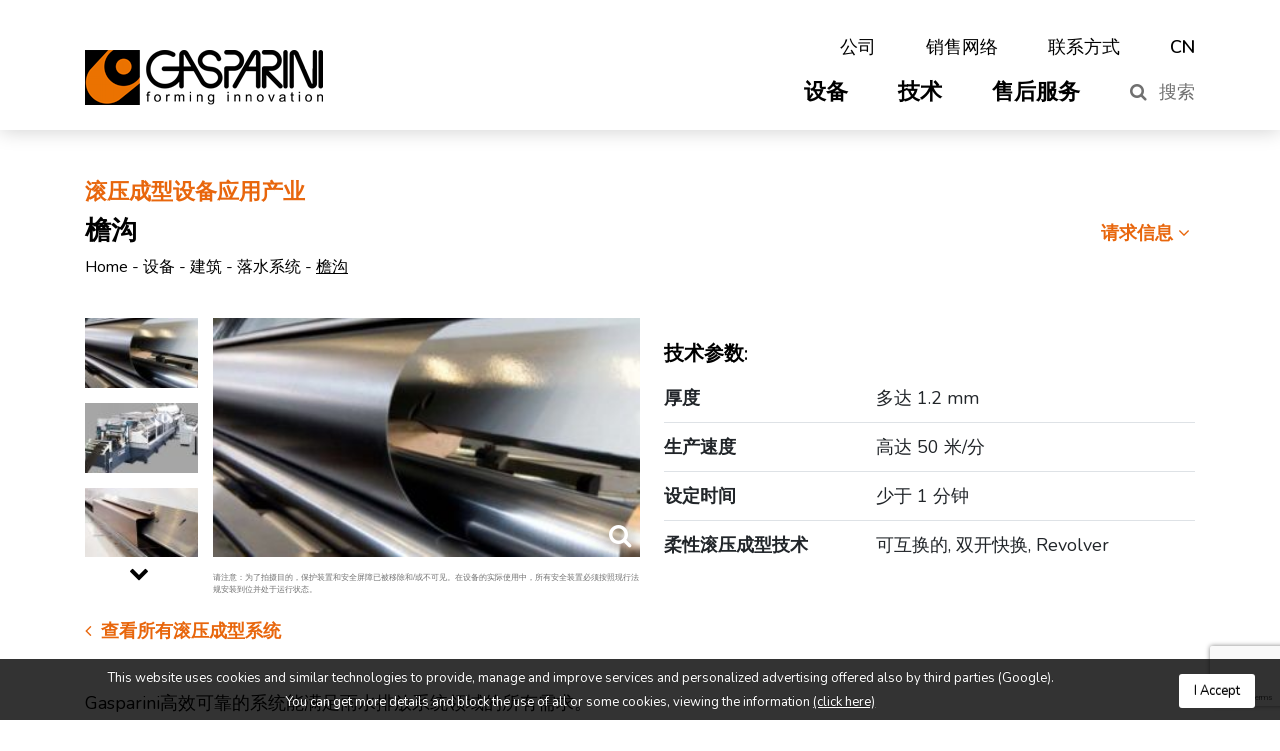

--- FILE ---
content_type: text/html; charset=UTF-8
request_url: https://gasparinispa.cn/product/machinery/constructions/gutter-industry/systems-for-gutters/
body_size: 10323
content:
<!DOCTYPE html>
<html lang="en">
<head>
	<meta charset="UTF-8">
<meta http-equiv="X-UA-Compatible" content="IE=edge,chrome=1">
<meta name="viewport" content="width=device-width, initial-scale=1">


<meta name="author" content="MM-ONE">
<meta name="Copyright" content="&copy;2026 Gasparini">

<!-- <link rel="stylesheet" href="https://gasparinispa.cn/style.css"> -->

<!-- <noscript><link href="/dist/style/main.css" rel="stylesheet"></noscript> -->
<link href="/dist/style/main.css" rel="stylesheet">
<!-- <link href="https://cdnjs.cloudflare.com/ajax/libs/font-awesome/4.7.0/css/font-awesome.min.css" media="all" type="text/css" rel="stylesheet"> -->

<style type="text/css">
</style><meta name='robots' content='index, follow, max-image-preview:large, max-snippet:-1, max-video-preview:-1' />
	<style>img:is([sizes="auto" i], [sizes^="auto," i]) { contain-intrinsic-size: 3000px 1500px }</style>
	<link rel="alternate" hreflang="en" href="https://gasparinispa.cn/product/machinery/constructions/gutter-industry/systems-for-gutters/" />
<link rel="alternate" hreflang="x-default" href="https://gasparinispa.cn/product/machinery/constructions/gutter-industry/systems-for-gutters/" />

<!-- Google Tag Manager for WordPress by gtm4wp.com -->
<script data-cfasync="false" data-pagespeed-no-defer>
	var gtm4wp_datalayer_name = "dataLayer";
	var dataLayer = dataLayer || [];
</script>
<!-- End Google Tag Manager for WordPress by gtm4wp.com -->
	<!-- This site is optimized with the Yoast SEO plugin v22.3 - https://yoast.com/wordpress/plugins/seo/ -->
	<title>檐沟 - Gasparini</title>
	<link rel="canonical" href="https://gasparinispa.cn/product/machinery/constructions/gutter-industry/systems-for-gutters/" />
	<meta property="og:locale" content="en_US" />
	<meta property="og:type" content="article" />
	<meta property="og:title" content="檐沟 - Gasparini" />
	<meta property="og:description" content="Gasparini高效可靠的系统能满足雨水排放系统领域的所有需求。" />
	<meta property="og:url" content="https://gasparinispa.cn/product/machinery/constructions/gutter-industry/systems-for-gutters/" />
	<meta property="og:site_name" content="Gasparini" />
	<meta property="article:modified_time" content="2021-06-09T10:11:58+00:00" />
	<meta property="og:image" content="https://gasparinispa.cn/wp-content/uploads/2020/03/1-162.jpg" />
	<meta property="og:image:width" content="700" />
	<meta property="og:image:height" content="393" />
	<meta property="og:image:type" content="image/jpeg" />
	<meta name="twitter:card" content="summary_large_image" />
	<meta name="twitter:label1" content="Est. reading time" />
	<meta name="twitter:data1" content="1 minute" />
	<script type="application/ld+json" class="yoast-schema-graph">{"@context":"https://schema.org","@graph":[{"@type":"WebPage","@id":"https://gasparinispa.cn/product/machinery/constructions/gutter-industry/systems-for-gutters/","url":"https://gasparinispa.cn/product/machinery/constructions/gutter-industry/systems-for-gutters/","name":"檐沟 - Gasparini","isPartOf":{"@id":"https://gasparinispa.cn/#website"},"primaryImageOfPage":{"@id":"https://gasparinispa.cn/product/machinery/constructions/gutter-industry/systems-for-gutters/#primaryimage"},"image":{"@id":"https://gasparinispa.cn/product/machinery/constructions/gutter-industry/systems-for-gutters/#primaryimage"},"thumbnailUrl":"https://gasparinispa.cn/wp-content/uploads/2020/03/1-162.jpg","datePublished":"2020-04-01T09:24:43+00:00","dateModified":"2021-06-09T10:11:58+00:00","breadcrumb":{"@id":"https://gasparinispa.cn/product/machinery/constructions/gutter-industry/systems-for-gutters/#breadcrumb"},"inLanguage":"en-US","potentialAction":[{"@type":"ReadAction","target":["https://gasparinispa.cn/product/machinery/constructions/gutter-industry/systems-for-gutters/"]}]},{"@type":"ImageObject","inLanguage":"en-US","@id":"https://gasparinispa.cn/product/machinery/constructions/gutter-industry/systems-for-gutters/#primaryimage","url":"https://gasparinispa.cn/wp-content/uploads/2020/03/1-162.jpg","contentUrl":"https://gasparinispa.cn/wp-content/uploads/2020/03/1-162.jpg","width":700,"height":393},{"@type":"BreadcrumbList","@id":"https://gasparinispa.cn/product/machinery/constructions/gutter-industry/systems-for-gutters/#breadcrumb","itemListElement":[{"@type":"ListItem","position":1,"name":"Home","item":"https://gasparinispa.cn/"},{"@type":"ListItem","position":2,"name":"设备","item":"https://gasparinispa.cn/catalog/machinery/"},{"@type":"ListItem","position":3,"name":"建筑","item":"https://gasparinispa.cn/catalog/machinery/constructions/"},{"@type":"ListItem","position":4,"name":"落水系统","item":"https://gasparinispa.cn/catalog/machinery/constructions/gutter-industry/"},{"@type":"ListItem","position":5,"name":"檐沟"}]},{"@type":"WebSite","@id":"https://gasparinispa.cn/#website","url":"https://gasparinispa.cn/","name":"Gasparini","description":"forming innovation","potentialAction":[{"@type":"SearchAction","target":{"@type":"EntryPoint","urlTemplate":"https://gasparinispa.cn/?s={search_term_string}"},"query-input":"required name=search_term_string"}],"inLanguage":"en-US"}]}</script>
	<!-- / Yoast SEO plugin. -->


<link rel='dns-prefetch' href='//ajax.googleapis.com' />
<link rel='dns-prefetch' href='//static.dataone.online' />
<link rel='stylesheet' id='dataone-css' href='https://static.dataone.online/widget/mmprvwidget.css?d=0.64779600+1769082920&#038;ver=1.1' type='text/css' media='all' />
<link rel='stylesheet' id='wp-block-library-css' href='https://gasparinispa.cn/wp-includes/css/dist/block-library/style.min.css' type='text/css' media='all' />
<style id='classic-theme-styles-inline-css' type='text/css'>
/*! This file is auto-generated */
.wp-block-button__link{color:#fff;background-color:#32373c;border-radius:9999px;box-shadow:none;text-decoration:none;padding:calc(.667em + 2px) calc(1.333em + 2px);font-size:1.125em}.wp-block-file__button{background:#32373c;color:#fff;text-decoration:none}
</style>
<style id='global-styles-inline-css' type='text/css'>
:root{--wp--preset--aspect-ratio--square: 1;--wp--preset--aspect-ratio--4-3: 4/3;--wp--preset--aspect-ratio--3-4: 3/4;--wp--preset--aspect-ratio--3-2: 3/2;--wp--preset--aspect-ratio--2-3: 2/3;--wp--preset--aspect-ratio--16-9: 16/9;--wp--preset--aspect-ratio--9-16: 9/16;--wp--preset--color--black: #000000;--wp--preset--color--cyan-bluish-gray: #abb8c3;--wp--preset--color--white: #ffffff;--wp--preset--color--pale-pink: #f78da7;--wp--preset--color--vivid-red: #cf2e2e;--wp--preset--color--luminous-vivid-orange: #ff6900;--wp--preset--color--luminous-vivid-amber: #fcb900;--wp--preset--color--light-green-cyan: #7bdcb5;--wp--preset--color--vivid-green-cyan: #00d084;--wp--preset--color--pale-cyan-blue: #8ed1fc;--wp--preset--color--vivid-cyan-blue: #0693e3;--wp--preset--color--vivid-purple: #9b51e0;--wp--preset--gradient--vivid-cyan-blue-to-vivid-purple: linear-gradient(135deg,rgba(6,147,227,1) 0%,rgb(155,81,224) 100%);--wp--preset--gradient--light-green-cyan-to-vivid-green-cyan: linear-gradient(135deg,rgb(122,220,180) 0%,rgb(0,208,130) 100%);--wp--preset--gradient--luminous-vivid-amber-to-luminous-vivid-orange: linear-gradient(135deg,rgba(252,185,0,1) 0%,rgba(255,105,0,1) 100%);--wp--preset--gradient--luminous-vivid-orange-to-vivid-red: linear-gradient(135deg,rgba(255,105,0,1) 0%,rgb(207,46,46) 100%);--wp--preset--gradient--very-light-gray-to-cyan-bluish-gray: linear-gradient(135deg,rgb(238,238,238) 0%,rgb(169,184,195) 100%);--wp--preset--gradient--cool-to-warm-spectrum: linear-gradient(135deg,rgb(74,234,220) 0%,rgb(151,120,209) 20%,rgb(207,42,186) 40%,rgb(238,44,130) 60%,rgb(251,105,98) 80%,rgb(254,248,76) 100%);--wp--preset--gradient--blush-light-purple: linear-gradient(135deg,rgb(255,206,236) 0%,rgb(152,150,240) 100%);--wp--preset--gradient--blush-bordeaux: linear-gradient(135deg,rgb(254,205,165) 0%,rgb(254,45,45) 50%,rgb(107,0,62) 100%);--wp--preset--gradient--luminous-dusk: linear-gradient(135deg,rgb(255,203,112) 0%,rgb(199,81,192) 50%,rgb(65,88,208) 100%);--wp--preset--gradient--pale-ocean: linear-gradient(135deg,rgb(255,245,203) 0%,rgb(182,227,212) 50%,rgb(51,167,181) 100%);--wp--preset--gradient--electric-grass: linear-gradient(135deg,rgb(202,248,128) 0%,rgb(113,206,126) 100%);--wp--preset--gradient--midnight: linear-gradient(135deg,rgb(2,3,129) 0%,rgb(40,116,252) 100%);--wp--preset--font-size--small: 13px;--wp--preset--font-size--medium: 20px;--wp--preset--font-size--large: 36px;--wp--preset--font-size--x-large: 42px;--wp--preset--spacing--20: 0.44rem;--wp--preset--spacing--30: 0.67rem;--wp--preset--spacing--40: 1rem;--wp--preset--spacing--50: 1.5rem;--wp--preset--spacing--60: 2.25rem;--wp--preset--spacing--70: 3.38rem;--wp--preset--spacing--80: 5.06rem;--wp--preset--shadow--natural: 6px 6px 9px rgba(0, 0, 0, 0.2);--wp--preset--shadow--deep: 12px 12px 50px rgba(0, 0, 0, 0.4);--wp--preset--shadow--sharp: 6px 6px 0px rgba(0, 0, 0, 0.2);--wp--preset--shadow--outlined: 6px 6px 0px -3px rgba(255, 255, 255, 1), 6px 6px rgba(0, 0, 0, 1);--wp--preset--shadow--crisp: 6px 6px 0px rgba(0, 0, 0, 1);}:where(.is-layout-flex){gap: 0.5em;}:where(.is-layout-grid){gap: 0.5em;}body .is-layout-flex{display: flex;}.is-layout-flex{flex-wrap: wrap;align-items: center;}.is-layout-flex > :is(*, div){margin: 0;}body .is-layout-grid{display: grid;}.is-layout-grid > :is(*, div){margin: 0;}:where(.wp-block-columns.is-layout-flex){gap: 2em;}:where(.wp-block-columns.is-layout-grid){gap: 2em;}:where(.wp-block-post-template.is-layout-flex){gap: 1.25em;}:where(.wp-block-post-template.is-layout-grid){gap: 1.25em;}.has-black-color{color: var(--wp--preset--color--black) !important;}.has-cyan-bluish-gray-color{color: var(--wp--preset--color--cyan-bluish-gray) !important;}.has-white-color{color: var(--wp--preset--color--white) !important;}.has-pale-pink-color{color: var(--wp--preset--color--pale-pink) !important;}.has-vivid-red-color{color: var(--wp--preset--color--vivid-red) !important;}.has-luminous-vivid-orange-color{color: var(--wp--preset--color--luminous-vivid-orange) !important;}.has-luminous-vivid-amber-color{color: var(--wp--preset--color--luminous-vivid-amber) !important;}.has-light-green-cyan-color{color: var(--wp--preset--color--light-green-cyan) !important;}.has-vivid-green-cyan-color{color: var(--wp--preset--color--vivid-green-cyan) !important;}.has-pale-cyan-blue-color{color: var(--wp--preset--color--pale-cyan-blue) !important;}.has-vivid-cyan-blue-color{color: var(--wp--preset--color--vivid-cyan-blue) !important;}.has-vivid-purple-color{color: var(--wp--preset--color--vivid-purple) !important;}.has-black-background-color{background-color: var(--wp--preset--color--black) !important;}.has-cyan-bluish-gray-background-color{background-color: var(--wp--preset--color--cyan-bluish-gray) !important;}.has-white-background-color{background-color: var(--wp--preset--color--white) !important;}.has-pale-pink-background-color{background-color: var(--wp--preset--color--pale-pink) !important;}.has-vivid-red-background-color{background-color: var(--wp--preset--color--vivid-red) !important;}.has-luminous-vivid-orange-background-color{background-color: var(--wp--preset--color--luminous-vivid-orange) !important;}.has-luminous-vivid-amber-background-color{background-color: var(--wp--preset--color--luminous-vivid-amber) !important;}.has-light-green-cyan-background-color{background-color: var(--wp--preset--color--light-green-cyan) !important;}.has-vivid-green-cyan-background-color{background-color: var(--wp--preset--color--vivid-green-cyan) !important;}.has-pale-cyan-blue-background-color{background-color: var(--wp--preset--color--pale-cyan-blue) !important;}.has-vivid-cyan-blue-background-color{background-color: var(--wp--preset--color--vivid-cyan-blue) !important;}.has-vivid-purple-background-color{background-color: var(--wp--preset--color--vivid-purple) !important;}.has-black-border-color{border-color: var(--wp--preset--color--black) !important;}.has-cyan-bluish-gray-border-color{border-color: var(--wp--preset--color--cyan-bluish-gray) !important;}.has-white-border-color{border-color: var(--wp--preset--color--white) !important;}.has-pale-pink-border-color{border-color: var(--wp--preset--color--pale-pink) !important;}.has-vivid-red-border-color{border-color: var(--wp--preset--color--vivid-red) !important;}.has-luminous-vivid-orange-border-color{border-color: var(--wp--preset--color--luminous-vivid-orange) !important;}.has-luminous-vivid-amber-border-color{border-color: var(--wp--preset--color--luminous-vivid-amber) !important;}.has-light-green-cyan-border-color{border-color: var(--wp--preset--color--light-green-cyan) !important;}.has-vivid-green-cyan-border-color{border-color: var(--wp--preset--color--vivid-green-cyan) !important;}.has-pale-cyan-blue-border-color{border-color: var(--wp--preset--color--pale-cyan-blue) !important;}.has-vivid-cyan-blue-border-color{border-color: var(--wp--preset--color--vivid-cyan-blue) !important;}.has-vivid-purple-border-color{border-color: var(--wp--preset--color--vivid-purple) !important;}.has-vivid-cyan-blue-to-vivid-purple-gradient-background{background: var(--wp--preset--gradient--vivid-cyan-blue-to-vivid-purple) !important;}.has-light-green-cyan-to-vivid-green-cyan-gradient-background{background: var(--wp--preset--gradient--light-green-cyan-to-vivid-green-cyan) !important;}.has-luminous-vivid-amber-to-luminous-vivid-orange-gradient-background{background: var(--wp--preset--gradient--luminous-vivid-amber-to-luminous-vivid-orange) !important;}.has-luminous-vivid-orange-to-vivid-red-gradient-background{background: var(--wp--preset--gradient--luminous-vivid-orange-to-vivid-red) !important;}.has-very-light-gray-to-cyan-bluish-gray-gradient-background{background: var(--wp--preset--gradient--very-light-gray-to-cyan-bluish-gray) !important;}.has-cool-to-warm-spectrum-gradient-background{background: var(--wp--preset--gradient--cool-to-warm-spectrum) !important;}.has-blush-light-purple-gradient-background{background: var(--wp--preset--gradient--blush-light-purple) !important;}.has-blush-bordeaux-gradient-background{background: var(--wp--preset--gradient--blush-bordeaux) !important;}.has-luminous-dusk-gradient-background{background: var(--wp--preset--gradient--luminous-dusk) !important;}.has-pale-ocean-gradient-background{background: var(--wp--preset--gradient--pale-ocean) !important;}.has-electric-grass-gradient-background{background: var(--wp--preset--gradient--electric-grass) !important;}.has-midnight-gradient-background{background: var(--wp--preset--gradient--midnight) !important;}.has-small-font-size{font-size: var(--wp--preset--font-size--small) !important;}.has-medium-font-size{font-size: var(--wp--preset--font-size--medium) !important;}.has-large-font-size{font-size: var(--wp--preset--font-size--large) !important;}.has-x-large-font-size{font-size: var(--wp--preset--font-size--x-large) !important;}
:where(.wp-block-post-template.is-layout-flex){gap: 1.25em;}:where(.wp-block-post-template.is-layout-grid){gap: 1.25em;}
:where(.wp-block-columns.is-layout-flex){gap: 2em;}:where(.wp-block-columns.is-layout-grid){gap: 2em;}
:root :where(.wp-block-pullquote){font-size: 1.5em;line-height: 1.6;}
</style>
<link rel='stylesheet' id='wpml-blocks-css' href='https://gasparinispa.cn/plugins/sitepress-multilingual-cms/dist/css/blocks/styles.css' type='text/css' media='all' />
<link rel='stylesheet' id='contact-form-7-css' href='https://gasparinispa.cn/plugins/contact-form-7/includes/css/styles.css' type='text/css' media='all' />
<link rel='stylesheet' id='wpml-legacy-horizontal-list-0-css' href='https://gasparinispa.cn/plugins/sitepress-multilingual-cms/templates/language-switchers/legacy-list-horizontal/style.min.css' type='text/css' media='all' />
<style id='akismet-widget-style-inline-css' type='text/css'>

			.a-stats {
				--akismet-color-mid-green: #357b49;
				--akismet-color-white: #fff;
				--akismet-color-light-grey: #f6f7f7;

				max-width: 350px;
				width: auto;
			}

			.a-stats * {
				all: unset;
				box-sizing: border-box;
			}

			.a-stats strong {
				font-weight: 600;
			}

			.a-stats a.a-stats__link,
			.a-stats a.a-stats__link:visited,
			.a-stats a.a-stats__link:active {
				background: var(--akismet-color-mid-green);
				border: none;
				box-shadow: none;
				border-radius: 8px;
				color: var(--akismet-color-white);
				cursor: pointer;
				display: block;
				font-family: -apple-system, BlinkMacSystemFont, 'Segoe UI', 'Roboto', 'Oxygen-Sans', 'Ubuntu', 'Cantarell', 'Helvetica Neue', sans-serif;
				font-weight: 500;
				padding: 12px;
				text-align: center;
				text-decoration: none;
				transition: all 0.2s ease;
			}

			/* Extra specificity to deal with TwentyTwentyOne focus style */
			.widget .a-stats a.a-stats__link:focus {
				background: var(--akismet-color-mid-green);
				color: var(--akismet-color-white);
				text-decoration: none;
			}

			.a-stats a.a-stats__link:hover {
				filter: brightness(110%);
				box-shadow: 0 4px 12px rgba(0, 0, 0, 0.06), 0 0 2px rgba(0, 0, 0, 0.16);
			}

			.a-stats .count {
				color: var(--akismet-color-white);
				display: block;
				font-size: 1.5em;
				line-height: 1.4;
				padding: 0 13px;
				white-space: nowrap;
			}
		
</style>
<link rel="https://api.w.org/" href="https://gasparinispa.cn/wp-json/" /><link rel="alternate" title="oEmbed (JSON)" type="application/json+oembed" href="https://gasparinispa.cn/wp-json/oembed/1.0/embed?url=https%3A%2F%2Fgasparinispa.cn%2Fproduct%2Fmachinery%2Fconstructions%2Fgutter-industry%2Fsystems-for-gutters%2F" />
<link rel="alternate" title="oEmbed (XML)" type="text/xml+oembed" href="https://gasparinispa.cn/wp-json/oembed/1.0/embed?url=https%3A%2F%2Fgasparinispa.cn%2Fproduct%2Fmachinery%2Fconstructions%2Fgutter-industry%2Fsystems-for-gutters%2F&#038;format=xml" />

<!-- Google Tag Manager for WordPress by gtm4wp.com -->
<!-- GTM Container placement set to automatic -->
<script data-cfasync="false" data-pagespeed-no-defer>
	var dataLayer_content = {"pagePostType":"product","pagePostType2":"single-product","pagePostAuthor":"mmone"};
	dataLayer.push( dataLayer_content );
</script>
<script data-cfasync="false">
(function(w,d,s,l,i){w[l]=w[l]||[];w[l].push({'gtm.start':
new Date().getTime(),event:'gtm.js'});var f=d.getElementsByTagName(s)[0],
j=d.createElement(s),dl=l!='dataLayer'?'&l='+l:'';j.async=true;j.src=
'//www.googletagmanager.com/gtm.js?id='+i+dl;f.parentNode.insertBefore(j,f);
})(window,document,'script','dataLayer','GTM-NT9NPWC');
</script>
<!-- End Google Tag Manager for WordPress by gtm4wp.com --><link rel="icon" href="https://gasparinispa.cn/wp-content/uploads/2021/06/cropped-favicon-32x32.jpg" sizes="32x32" />
<link rel="icon" href="https://gasparinispa.cn/wp-content/uploads/2021/06/cropped-favicon-192x192.jpg" sizes="192x192" />
<link rel="apple-touch-icon" href="https://gasparinispa.cn/wp-content/uploads/2021/06/cropped-favicon-180x180.jpg" />
<meta name="msapplication-TileImage" content="https://gasparinispa.cn/wp-content/uploads/2021/06/cropped-favicon-270x270.jpg" />
 
</head>
<body><script type="text/javascript">

  var trad = trad || [];
    
  trad['iso2'] = "en";

  readMore = "阅读更多";
  closeLabel = "关闭";

</script><script type="text/javascript">
  var getLangCode = 'en'</script><div id="barba-wrapper">
  <div class="barba-container website-wrap">
  <div class="wp-singular product-template-default single single-product postid-9373 wp-theme-mmone_theme isdesktop browser-chrome">
<header class="header fixed-top">
  <section class="header__info__wrapper">
    <div class="container d-md-block d-lg-none">
      <div class="row">
        <div class="col header__info">
          <a href="tel:+39 041 5790111">+39 041 5790111</a>
          <a href="mailto:info@gasparini-spa.com">info@gasparini-spa.com</a>
        </div>
      </div>
    </div>
  </section>
  <div class="container">
    <div class="row">
      <div class="col-lg-3 header__logo header__logo--flex">
        <a href="https://gasparinispa.cn"><img src="/wp-content/themes/mmone_theme/images/logo.png" alt="" /></a>
        <p class="header__mbl-btn js-search-btn"><i class="fa fa-search" aria-hidden="true"></i> 搜索</p>
        <a class="header__hamburger" href="javascript:void(0);"></a>
      </div>

      <ul class="header__cerca">
        <li id="search-7" class="widget widget_search"><div class="widget_search__form">
    <div class="container">
        <div class="row">
            <div class="col">
                <form action="https://gasparinispa.cn" id="searchform" method="get">
                    <input type="search" id="s" name="s" value="" class="form-control" placeholder="搜索...">
                    <button type="submit"  id="searchsubmit" class="btn btn-dark">搜索</button>
                </form>
            </div>
        </div>
    </div>
</div> </li>
 
      </ul>

      <div class="col-lg-9 header__right" >

        <div class="header__top">
          <ul class="header__top-menu"><li><a href="https://gasparinispa.cn/company/" class="">公司</a></li><li><a href="https://gasparinispa.cn/sales-network/" class="">销售网络</a></li><li><a href="https://gasparinispa.cn/contacts/" class="">联系方式</a></li></ul>          <ul class="header__lang">
            <li class="submenu">
              <a href="javascript:void(0);">CN <i class="fa fa-angle-down" aria-hidden="true"></i></a>              <ul class="header__other">
                <li><a href="https://www.gasparini-spa.com/en/">EN</a></li>              </ul>
            </li>
          </ul>
        </div>

        <div class="header__bottom">
          <ul class="header__main-menu"><li class='submenu'><a class="" href="https://gasparinispa.cn/catalog/machinery/" >设备<i class='fa fa-angle-down' aria-hidden='true'></i></a><ul class="header__second"><li class="submenu"><a class="" href="https://gasparinispa.cn/catalog/machinery/logistics/">物流<i class='fa fa-angle-down' aria-hidden='true'></i></a>
          <ul class="header__third"><li class='font-weight-bold'>设备应用于</li><li><a class="" href="https://gasparinispa.cn/catalog/machinery/logistics/industrial-shelves-and-mezzanine-floors/">工业货架和仓储设备</a></li><li><a class="" href="https://gasparinispa.cn/catalog/machinery/logistics/supermarket-shelving/">超市货架</a></li><li><a class="" href="https://gasparinispa.cn/catalog/machinery/logistics/lockers/">储物柜</a></li><li><a class="" href="https://gasparinispa.cn/catalog/machinery/logistics/cold-storage/">冷藏库</a></li><li><a class="" href="https://gasparinispa.cn/catalog/machinery/logistics/silos/">筒仓</a></li></ul></li><li class="submenu"><a class="" href="https://gasparinispa.cn/catalog/machinery/constructions/">建筑<i class='fa fa-angle-down' aria-hidden='true'></i></a>
          <ul class="header__third"><li class='font-weight-bold'>设备应用于</li><li><a class="" href="https://gasparinispa.cn/catalog/machinery/constructions/roofing-and-claddings/">屋顶和屋面</a></li><li><a class="" href="https://gasparinispa.cn/catalog/machinery/constructions/structural-components/">结构型材</a></li><li><a class="" href="https://gasparinispa.cn/catalog/machinery/constructions/scaffoldings-and-building-accessories/">脚手架和建筑配件</a></li><li><a class="" href="https://gasparinispa.cn/catalog/machinery/constructions/gutter-industry/">落水系统</a></li><li><a class="" href="https://gasparinispa.cn/catalog/machinery/constructions/roller-shutters/">卷帘</a></li><li><a class="" href="https://gasparinispa.cn/catalog/machinery/constructions/civil-and-industrial-fixtures/">民用与工业用门窗</a></li><li><a class="" href="https://gasparinispa.cn/catalog/machinery/constructions/counterceilings/">吊平顶</a></li><li><a class="" href="https://gasparinispa.cn/catalog/machinery/constructions/dry-walls/">干墙</a></li><li><a class="" href="https://gasparinispa.cn/catalog/machinery/constructions/doors/">门</a></li><li><a class="" href="https://gasparinispa.cn/catalog/machinery/constructions/fixtures/">窗</a></li><li><a class="" href="https://gasparinispa.cn/catalog/machinery/constructions/lifts/">电梯</a></li><li><a class="" href="https://gasparinispa.cn/catalog/machinery/constructions/roads/">公路</a></li><li><a class="" href="https://gasparinispa.cn/catalog/machinery/constructions/chimneys/">烟囱</a></li></ul></li><li class="submenu"><a class="" href="https://gasparinispa.cn/catalog/machinery/energy/">能源<i class='fa fa-angle-down' aria-hidden='true'></i></a>
          <ul class="header__third"><li class='font-weight-bold'>设备应用于</li><li><a class="" href="https://gasparinispa.cn/catalog/machinery/energy/photovoltaic/">光伏行业的</a></li><li><a class="" href="https://gasparinispa.cn/catalog/machinery/energy/lighting/">照明产品</a></li><li><a class="" href="https://gasparinispa.cn/catalog/machinery/energy/electrical-distribution/">配电设备</a></li></ul></li><li class="submenu"><a class="" href="https://gasparinispa.cn/catalog/machinery/automotive/">汽车<i class='fa fa-angle-down' aria-hidden='true'></i></a>
          <ul class="header__third"><li class='font-weight-bold'>设备应用于</li><li><a class="" href="https://gasparinispa.cn/catalog/machinery/automotive/automotive-sector/">汽车生产</a></li></ul></li><li class="submenu"><a class="" href="https://gasparinispa.cn/catalog/machinery/other-applications/">其他应用<i class='fa fa-angle-down' aria-hidden='true'></i></a>
          <ul class="header__third"><li class='font-weight-bold'>设备应用于</li><li><a class="" href="https://gasparinispa.cn/catalog/machinery/other-applications/irrigation/">农业灌溉</a></li><li><a class="" href="https://gasparinispa.cn/catalog/machinery/other-applications/bicycles-accessories/">自行车配件</a></li><li><a class="" href="https://gasparinispa.cn/catalog/machinery/other-applications/products-for-cooking/">烹饪器具</a></li><li><a class="" href="https://gasparinispa.cn/catalog/machinery/other-applications/vineyards-post/">葡萄架立柱</a></li><li><a class="" href="https://gasparinispa.cn/catalog/machinery/other-applications/appliances/">电器</a></li><li><a class="" href="https://gasparinispa.cn/catalog/machinery/other-applications/office-furniture/">办公室家具</a></li><li><a class="" href="https://gasparinispa.cn/catalog/machinery/other-applications/services-centre/">服务中心</a></li></ul></li></ul></li><li ><a class="" href="https://gasparinispa.cn/catalog/technologies/" >技术</a></li><li class='submenu'><a class="" href="https://gasparinispa.cn/service/" >售后服务<i class='fa fa-angle-down' aria-hidden='true'></i></a><ul class="header__second"><li class="submenu"><a class="" href="https://gasparinispa.cn/service/assistance/">技术支持</a></li><li class="submenu"><a class="" href="https://gasparinispa.cn/service/spare-parts/">零配件</a></li><li class="submenu"><a class="" href="https://gasparinispa.cn/service/training/">培训</a></li></ul></li></ul>          <p class="header__dsk-btn js-search-btn"><i class="fa fa-search" aria-hidden="true"></i> 搜索</p>
        </div>
      </div>
    </div>
  </div>
</header>
<div class="site-content">

    <div class="container">
		<div class="row">
			<div class="col">
									<p class="prodotto__pretitle">滚压成型设备应用产业</p>
								<div class="prodotto__header">
					<h1>檐沟</h1>
					<div class="prodotto__btn">
						<a href="#contact" class="prodotto__back js-contact-btn">请求信息 <i class="fa fa-angle-down" aria-hidden="true"></i></a>
					</div>
				</div>
			</div>
		</div>
	</div>

	<div class="container pb-4 breadcrumbs">
		<span><span><a href="https://gasparinispa.cn/">Home</a></span> - <span><a href="https://gasparinispa.cn/catalog/machinery/">设备</a></span> - <span><a href="https://gasparinispa.cn/catalog/machinery/constructions/">建筑</a></span> - <span><a href="https://gasparinispa.cn/catalog/machinery/constructions/gutter-industry/">落水系统</a></span> - <span class="breadcrumb_last" aria-current="page">檐沟</span></span>
</div>	

	
		
		<section class="prodotto">
			<div class="container">
				<div class="row">
											<div class="col-md-6">
							<div class="row">
								<div class="col-3">
									<ul class='gallery gallery--thumb thumb-js-slick m-0'><li class='gallery__item m-0'><a class='gallery__item__small-img link-js-slider' href='javascript:void(0)' data-index='0'><img class='w-100' src='https://gasparinispa.cn/resize/113x63q80/2020/03/1-162.jpg' alt='1' /></a><a class='gallery__item__small-img link-js-slider' href='javascript:void(0)' data-index='1'><img class='w-100' src='https://gasparinispa.cn/resize/113x63q80/2020/03/2-159.jpg' alt='2' /></a><a class='gallery__item__small-img link-js-slider' href='javascript:void(0)' data-index='2'><img class='w-100' src='https://gasparinispa.cn/resize/113x63q80/2020/03/3-158.jpg' alt='3' /></a></li><li class='gallery__item gallery__item--h-100 m-0'><a class='gallery__item__small-img link-js-slider' href='javascript:void(0)' data-index='3'><img class='w-100' src='https://gasparinispa.cn/resize/113x63q80/2020/03/4-129.jpg' alt='4' /></a><a class='gallery__item__small-img link-js-slider' href='javascript:void(0)' data-index='4'><img class='w-100' src='https://gasparinispa.cn/resize/113x63q80/2020/03/5-54.jpg' alt='5' /></a></li></ul>								</div>

								<div class="col-9 no-pad">
									<ul class='gallery prodotto-js-slick m-0'>
										<li class='gallery__item m-0'><div class='gallery__item__content'><a data-fancybox='gallery' class='fancy gallery__item__content__link' href='https://gasparinispa.cn/resize/640x360q80/2020/03/1-162.jpg' data-index='0'><i class='fa fa-search' aria-hidden='true'></i><img class='w-100' src='https://gasparinispa.cn/resize/320x180q80/2020/03/1-162.jpg' alt='1' /></a></div></li><li class='gallery__item m-0'><div class='gallery__item__content'><a data-fancybox='gallery' class='fancy gallery__item__content__link' href='https://gasparinispa.cn/resize/640x360q80/2020/03/2-159.jpg' data-index='1'><i class='fa fa-search' aria-hidden='true'></i><img class='w-100' src='https://gasparinispa.cn/resize/320x180q80/2020/03/2-159.jpg' alt='2' /></a></div></li><li class='gallery__item m-0'><div class='gallery__item__content'><a data-fancybox='gallery' class='fancy gallery__item__content__link' href='https://gasparinispa.cn/resize/640x360q80/2020/03/3-158.jpg' data-index='2'><i class='fa fa-search' aria-hidden='true'></i><img class='w-100' src='https://gasparinispa.cn/resize/320x180q80/2020/03/3-158.jpg' alt='3' /></a></div></li><li class='gallery__item m-0'><div class='gallery__item__content'><a data-fancybox='gallery' class='fancy gallery__item__content__link' href='https://gasparinispa.cn/resize/640x360q80/2020/03/4-129.jpg' data-index='3'><i class='fa fa-search' aria-hidden='true'></i><img class='w-100' src='https://gasparinispa.cn/resize/320x180q80/2020/03/4-129.jpg' alt='4' /></a></div></li><li class='gallery__item m-0'><div class='gallery__item__content'><a data-fancybox='gallery' class='fancy gallery__item__content__link' href='https://gasparinispa.cn/resize/640x360q80/2020/03/5-54.jpg' data-index='4'><i class='fa fa-search' aria-hidden='true'></i><img class='w-100' src='https://gasparinispa.cn/resize/320x180q80/2020/03/5-54.jpg' alt='5' /></a></div></li>									</ul>
								</div> 
							</div> 

							<div class="row justify-content-end">
								<div class="col-9 no-pad">
									<div class="prodotto__nota">请注意：为了拍摄目的，保护装置和安全屏障已被移除和/或不可见。在设备的实际使用中，所有安全装置必须按照现行法规安装到位并处于运行状态。</div>
								</div> 
								<div class="col-12 d-none d-md-block mt-2">
									<a class="prodotto__back" href="https://gasparinispa.cn/catalog/machinery/constructions/gutter-industry/"><i class="fa fa-angle-left" aria-hidden="true"></i> 查看所有滚压成型系统</a>
								</div>
							</div>
						</div>
						<div class="col-md-6 pl-md-4">
					
						<p class='h5 mt-4'><strong>技术参数:</strong></p><table class='table'><tr><td class='pl-0'><b>厚度</b></td><td>多达 1.2 mm</td></tr><tr><td class='pl-0'><b>生产速度</b></td><td>高达 50 米/分</td></tr><tr><td class='pl-0'><b>设定时间</b></td><td>少于 1 分钟</td></tr><tr><td class='pl-0'><b>柔性滚压成型技术</b></td><td>可互换的, 双开快换, Revolver</td></tr></table>						
						<a class="prodotto__back mt-4 d-block d-md-none" href="https://gasparinispa.cn/catalog/machinery/constructions/gutter-industry/"><i class="fa fa-angle-left" aria-hidden="true"></i> 查看所有滚压成型系统</a>
							
					</div>
					<div class="col-12 mt-5 readMore">
					<p><span>Gasparini高效可靠的系统能满足雨水排放系统领域的所有需求。</span></p>
					</div>
				</div>
			</div>
		</section>

	
</div>




  <section id="contact" class="contact">
    <div class="contact__container">
      <div class="row">
        <div class="col">
          <h3 class="contact__title">请求信息: 檐沟</h3>
        </div>
      </div>
      <div class="row">
        <div class="col">
          
<div class="wpcf7 no-js" id="wpcf7-f11749-o1" lang="it-IT" dir="ltr">
<div class="screen-reader-response"><p role="status" aria-live="polite" aria-atomic="true"></p> <ul></ul></div>
<form action="/product/machinery/constructions/gutter-industry/systems-for-gutters/#wpcf7-f11749-o1" method="post" class="wpcf7-form init" aria-label="Modulo di contatto" novalidate="novalidate" data-status="init">
<div style="display: none;">
<input type="hidden" name="_wpcf7" value="11749" />
<input type="hidden" name="_wpcf7_version" value="5.9.3" />
<input type="hidden" name="_wpcf7_locale" value="it_IT" />
<input type="hidden" name="_wpcf7_unit_tag" value="wpcf7-f11749-o1" />
<input type="hidden" name="_wpcf7_container_post" value="0" />
<input type="hidden" name="_wpcf7_posted_data_hash" value="" />
<input type="hidden" name="_wpcf7dtx_version" value="5.0.3" />
<input type="hidden" name="_wpcf7_recaptcha_response" value="" />
</div>
<div class="row">
	<div class="col-md-6">
		<p>填写表格，以便得到专业人员的回复
		</p>
		<div class="row">
			<div class="col-lg-6 form-group">
				<p><span class="wpcf7-form-control-wrap" data-name="your-name"><input size="40" class="wpcf7-form-control wpcf7-text wpcf7-validates-as-required form-control" aria-required="true" aria-invalid="false" placeholder="名字 *" value="" type="text" name="your-name" /></span>
				</p>
			</div>
			<div class="col-lg-6 form-group">
				<p><span class="wpcf7-form-control-wrap" data-name="your-company"><input size="40" class="wpcf7-form-control wpcf7-text wpcf7-validates-as-required form-control" aria-required="true" aria-invalid="false" placeholder="公司名称 *" value="" type="text" name="your-company" /></span>
				</p>
			</div>
		</div>
		<div class="row">
			<div class="col-lg-6 form-group">
				<p><span class="wpcf7-form-control-wrap" data-name="your-email"><input size="40" class="wpcf7-form-control wpcf7-email wpcf7-validates-as-required wpcf7-text wpcf7-validates-as-email form-control" aria-required="true" aria-invalid="false" placeholder="电邮地址 *" value="" type="email" name="your-email" /></span>
				</p>
			</div>
			<div class="col-lg-6 form-group">
				<p><span class="wpcf7-form-control-wrap" data-name="your-phone"><input size="40" class="wpcf7-form-control wpcf7-text wpcf7-validates-as-required form-control" aria-required="true" aria-invalid="false" placeholder="电话 *" value="" type="text" name="your-phone" /></span>
				</p>
			</div>
		</div>
		<div class="row">
			<div class="col-lg-12 form-group">
				<p><span class="wpcf7-form-control-wrap" data-name="your-address"><input size="40" class="wpcf7-form-control wpcf7-text wpcf7-validates-as-required form-control" aria-required="true" aria-invalid="false" placeholder="地址  *" value="" type="text" name="your-address" /></span>
				</p>
			</div>
		</div>
		<div class="row">
			<div class="col-lg-6 form-group">
				<p><span class="wpcf7-form-control-wrap" data-name="your-city"><input size="40" class="wpcf7-form-control wpcf7-text wpcf7-validates-as-required form-control" aria-required="true" aria-invalid="false" placeholder="城市 *" value="" type="text" name="your-city" /></span>
				</p>
			</div>
			<div class="col-lg-6 form-group">
				<p><span class="wpcf7-form-control-wrap" data-name="your-country"><input size="40" class="wpcf7-form-control wpcf7-text wpcf7-validates-as-required form-control" aria-required="true" aria-invalid="false" placeholder="国家 *" value="" type="text" name="your-country" /></span>
				</p>
			</div>
		</div>
		<div class="form-group">
			<p><span class="wpcf7-form-control-wrap" data-name="your-message"><textarea cols="40" rows="4" class="wpcf7-form-control wpcf7-textarea wpcf7-validates-as-required form-control" aria-required="true" aria-invalid="false" placeholder="消息 *" name="your-message"></textarea></span>
			</p>
		</div>
	</div>
	<div class="col-md-6">
		<div class="privacy-control">
		</div>
	<span class="wpcf7-form-control-wrap titolo-pagina" data-name="titolo-pagina"><input type="hidden" name="titolo-pagina" class="wpcf7-form-control wpcf7-hidden wpcf7dtx wpcf7dtx-hidden" aria-invalid="false" value="檐沟"></span>
		<p><input class="wpcf7-form-control wpcf7-submit has-spinner button sandy-brown float-right" type="submit" value="Send" />
		</p>
	</div>
</div><p style="display: none !important;" class="akismet-fields-container" data-prefix="_wpcf7_ak_"><label>&#916;<textarea name="_wpcf7_ak_hp_textarea" cols="45" rows="8" maxlength="100"></textarea></label><input type="hidden" id="ak_js_1" name="_wpcf7_ak_js" value="86"/><script>document.getElementById( "ak_js_1" ).setAttribute( "value", ( new Date() ).getTime() );</script></p><div class="wpcf7-response-output" aria-hidden="true"></div>
</form>
</div>
        </div>
      </div>
    </div>
  </section>


<footer class="footer">
  <div class="container">
    <div class="row">
      <div class="col-md-6 col-lg-4 footer__company">
        <a class="footer__logo" href="https://gasparinispa.cn">
          <img src="/wp-content/themes/mmone_theme/images/logo_footer.png" alt="GASPARINI S.p.A." />
        </a>
        <p class="footer__data">GASPARINI S.p.A.<br />
          Viale Venezia, 27 30035 Mirano (VE) ITALY<br />
          Tel. +39 041 5790111<br />
          Email <a href="mailto:info@gasparini-spa.com">info@gasparini-spa.com</a>
        </p>
      </div>
      <div class="col-md-6 col-lg-4 footer__iva">
        <p>GASPARINI S.p.A. &copy; 2026<br>
        C.F e P. IVA IT00170430276<br>
        R.E.A. n. 85274<br>
        Cap. Soc. € 2.010.000 int. vers</p>
        <div class="footer__social">
          <p>Seguici su</p>
          <a href='https://it.linkedin.com/company/gasparini-s-p-a-' target='_blank'><img src='/wp-content/themes/mmone_theme/images/svg/social-icons/linkedin.svg' /><span>linkedin</span></a><a href='http://i.youku.com/i/UNTI0MjczMjU2?spm=a2hzp.8244740.0.0' target='_blank'><img src='/wp-content/themes/mmone_theme/images/svg/social-icons/youku.svg' /><span>youku</span></a>        </div>
      </div>
      <div class="col-md-12 col-lg-4 footer__newsletter">
        <p class="footer__newsletter__title"><strong>Newsletter</strong></p>
        <p class="footer__newsletter__text">Vuoi essere il primo a saperlo? Iscriviti alla newsletter GASPARINI per essere sempre aggiornato su novità ed eventi</p>

        <form class="form-inline" method="post" action="https://gasparinispa.cn/newsletter/">
          <input type="text" class="form-control mb-2 mr-sm-2" name="email-newsletter" placeholder="E-mail">
          <button type="submit" class="mb-2 button button--small-padding sandy-brown">Iscriviti</button>
        </form>
      </div>
    </div>
  </div>
  <div class="container">
    <div class="row">
      <div class="col">
        <ul class="footer__menu">
          <li><a   href="https://gasparinispa.cn/events/" class="footer__link">Events</a></li><li><a   href="https://gasparinispa.cn/privacy-policy/" class="footer__link">个人私隐政策</a></li><li><a   href="https://gasparinispa.cn/cookie-privacy/" class="footer__link">Cookie privacy</a></li><li><a rel='nofollow'  href="https://www.mm-one.com/" class="footer__link">Credits</a></li>        </ul>
      </div>
    </div>
  </div>
</footer>  	</div>
  </div>
</div><script type="speculationrules">
{"prefetch":[{"source":"document","where":{"and":[{"href_matches":"\/*"},{"not":{"href_matches":["\/wp-*.php","\/wp-admin\/*","\/wp-content\/uploads\/*","\/wp-content\/*","\/plugins\/*","\/*","\/*\\?(.+)"]}},{"not":{"selector_matches":"a[rel~=\"nofollow\"]"}},{"not":{"selector_matches":".no-prefetch, .no-prefetch a"}}]},"eagerness":"conservative"}]}
</script>

        <script>
            var linkElement = document.createElement("link");
            linkElement.rel = "stylesheet";
            linkElement.href = "/dist/style/main.css";
            var siteHead = document.head || document.getElementsByTagName("head")[0];
            siteHead.appendChild(linkElement);
        </script>
    <script type="text/javascript" src="https://ajax.googleapis.com/ajax/libs/jquery/2.1.4/jquery.min.js" id="jquery-js"></script>
<script type="text/javascript" src="https://gasparinispa.cn/plugins/contact-form-7/includes/swv/js/index.js" id="swv-js"></script>
<script type="text/javascript" id="contact-form-7-js-extra">
/* <![CDATA[ */
var wpcf7 = {"api":{"root":"https:\/\/gasparinispa.cn\/wp-json\/","namespace":"contact-form-7\/v1"},"cached":"1"};
/* ]]> */
</script>
<script type="text/javascript" src="https://gasparinispa.cn/plugins/contact-form-7/includes/js/index.js" id="contact-form-7-js"></script>
<script type="text/javascript" src="https://gasparinispa.cn/plugins/duracelltomi-google-tag-manager/dist/js/gtm4wp-contact-form-7-tracker.js" id="gtm4wp-contact-form-7-tracker-js"></script>
<script type="text/javascript" src="https://www.google.com/recaptcha/api.js?render=6LcOH3ooAAAAAGueJt1FEjiLqnXGty7duGgfO87C&amp;ver=3.0" id="google-recaptcha-js"></script>
<script type="text/javascript" src="https://gasparinispa.cn/wp-includes/js/dist/vendor/wp-polyfill.min.js" id="wp-polyfill-js"></script>
<script type="text/javascript" id="wpcf7-recaptcha-js-extra">
/* <![CDATA[ */
var wpcf7_recaptcha = {"sitekey":"6LcOH3ooAAAAAGueJt1FEjiLqnXGty7duGgfO87C","actions":{"homepage":"homepage","contactform":"contactform"}};
/* ]]> */
</script>
<script type="text/javascript" src="https://gasparinispa.cn/plugins/contact-form-7/modules/recaptcha/index.js" id="wpcf7-recaptcha-js"></script>
<script defer type="text/javascript" src="https://gasparinispa.cn/plugins/akismet/_inc/akismet-frontend.js" id="akismet-frontend-js"></script>
<script type="text/javascript" src="https://gasparinispa.cn/dist/scripts/app.min.js" id="custom_wp_dis_js-js"></script>
<script type="text/javascript" src="https://it.cdn.cmsone.info/script/min/g=gtrack" id="custom_wp_gtrack_js-js"></script>
<script type="text/javascript">
<!--//
window.jQuery || document.write('<script src="https://it.cdn.cmsone.info/script/js/jquery-1.8.0.min.js"><\/script>');
window.cookie_url      = '/cookie-privacy/';
window.cookie_str_lang = 'eng';



(function() {
var mm_cookiecutter  = document.createElement('link'); 
mm_cookiecutter.rel  = 'stylesheet';
mm_cookiecutter.type = 'text/css'; 
mm_cookiecutter.href = 'https://it.cdn.cmsone.info/script/privacy_cookies/min/g=css';
var mm_tag_title = document.getElementsByTagName('title')[0];
mm_tag_title.parentNode.insertBefore(mm_cookiecutter, mm_tag_title);
})();
//-->
</script>
<script type="text/javascript" src="https://it.cdn.cmsone.info/script/privacy_cookies/min/g=js&rnd=1769082921 "></script></body>
</html>

--- FILE ---
content_type: text/html; charset=utf-8
request_url: https://www.google.com/recaptcha/api2/anchor?ar=1&k=6LcOH3ooAAAAAGueJt1FEjiLqnXGty7duGgfO87C&co=aHR0cHM6Ly9nYXNwYXJpbmlzcGEuY246NDQz&hl=en&v=PoyoqOPhxBO7pBk68S4YbpHZ&size=invisible&anchor-ms=20000&execute-ms=30000&cb=91ols13t15ey
body_size: 48624
content:
<!DOCTYPE HTML><html dir="ltr" lang="en"><head><meta http-equiv="Content-Type" content="text/html; charset=UTF-8">
<meta http-equiv="X-UA-Compatible" content="IE=edge">
<title>reCAPTCHA</title>
<style type="text/css">
/* cyrillic-ext */
@font-face {
  font-family: 'Roboto';
  font-style: normal;
  font-weight: 400;
  font-stretch: 100%;
  src: url(//fonts.gstatic.com/s/roboto/v48/KFO7CnqEu92Fr1ME7kSn66aGLdTylUAMa3GUBHMdazTgWw.woff2) format('woff2');
  unicode-range: U+0460-052F, U+1C80-1C8A, U+20B4, U+2DE0-2DFF, U+A640-A69F, U+FE2E-FE2F;
}
/* cyrillic */
@font-face {
  font-family: 'Roboto';
  font-style: normal;
  font-weight: 400;
  font-stretch: 100%;
  src: url(//fonts.gstatic.com/s/roboto/v48/KFO7CnqEu92Fr1ME7kSn66aGLdTylUAMa3iUBHMdazTgWw.woff2) format('woff2');
  unicode-range: U+0301, U+0400-045F, U+0490-0491, U+04B0-04B1, U+2116;
}
/* greek-ext */
@font-face {
  font-family: 'Roboto';
  font-style: normal;
  font-weight: 400;
  font-stretch: 100%;
  src: url(//fonts.gstatic.com/s/roboto/v48/KFO7CnqEu92Fr1ME7kSn66aGLdTylUAMa3CUBHMdazTgWw.woff2) format('woff2');
  unicode-range: U+1F00-1FFF;
}
/* greek */
@font-face {
  font-family: 'Roboto';
  font-style: normal;
  font-weight: 400;
  font-stretch: 100%;
  src: url(//fonts.gstatic.com/s/roboto/v48/KFO7CnqEu92Fr1ME7kSn66aGLdTylUAMa3-UBHMdazTgWw.woff2) format('woff2');
  unicode-range: U+0370-0377, U+037A-037F, U+0384-038A, U+038C, U+038E-03A1, U+03A3-03FF;
}
/* math */
@font-face {
  font-family: 'Roboto';
  font-style: normal;
  font-weight: 400;
  font-stretch: 100%;
  src: url(//fonts.gstatic.com/s/roboto/v48/KFO7CnqEu92Fr1ME7kSn66aGLdTylUAMawCUBHMdazTgWw.woff2) format('woff2');
  unicode-range: U+0302-0303, U+0305, U+0307-0308, U+0310, U+0312, U+0315, U+031A, U+0326-0327, U+032C, U+032F-0330, U+0332-0333, U+0338, U+033A, U+0346, U+034D, U+0391-03A1, U+03A3-03A9, U+03B1-03C9, U+03D1, U+03D5-03D6, U+03F0-03F1, U+03F4-03F5, U+2016-2017, U+2034-2038, U+203C, U+2040, U+2043, U+2047, U+2050, U+2057, U+205F, U+2070-2071, U+2074-208E, U+2090-209C, U+20D0-20DC, U+20E1, U+20E5-20EF, U+2100-2112, U+2114-2115, U+2117-2121, U+2123-214F, U+2190, U+2192, U+2194-21AE, U+21B0-21E5, U+21F1-21F2, U+21F4-2211, U+2213-2214, U+2216-22FF, U+2308-230B, U+2310, U+2319, U+231C-2321, U+2336-237A, U+237C, U+2395, U+239B-23B7, U+23D0, U+23DC-23E1, U+2474-2475, U+25AF, U+25B3, U+25B7, U+25BD, U+25C1, U+25CA, U+25CC, U+25FB, U+266D-266F, U+27C0-27FF, U+2900-2AFF, U+2B0E-2B11, U+2B30-2B4C, U+2BFE, U+3030, U+FF5B, U+FF5D, U+1D400-1D7FF, U+1EE00-1EEFF;
}
/* symbols */
@font-face {
  font-family: 'Roboto';
  font-style: normal;
  font-weight: 400;
  font-stretch: 100%;
  src: url(//fonts.gstatic.com/s/roboto/v48/KFO7CnqEu92Fr1ME7kSn66aGLdTylUAMaxKUBHMdazTgWw.woff2) format('woff2');
  unicode-range: U+0001-000C, U+000E-001F, U+007F-009F, U+20DD-20E0, U+20E2-20E4, U+2150-218F, U+2190, U+2192, U+2194-2199, U+21AF, U+21E6-21F0, U+21F3, U+2218-2219, U+2299, U+22C4-22C6, U+2300-243F, U+2440-244A, U+2460-24FF, U+25A0-27BF, U+2800-28FF, U+2921-2922, U+2981, U+29BF, U+29EB, U+2B00-2BFF, U+4DC0-4DFF, U+FFF9-FFFB, U+10140-1018E, U+10190-1019C, U+101A0, U+101D0-101FD, U+102E0-102FB, U+10E60-10E7E, U+1D2C0-1D2D3, U+1D2E0-1D37F, U+1F000-1F0FF, U+1F100-1F1AD, U+1F1E6-1F1FF, U+1F30D-1F30F, U+1F315, U+1F31C, U+1F31E, U+1F320-1F32C, U+1F336, U+1F378, U+1F37D, U+1F382, U+1F393-1F39F, U+1F3A7-1F3A8, U+1F3AC-1F3AF, U+1F3C2, U+1F3C4-1F3C6, U+1F3CA-1F3CE, U+1F3D4-1F3E0, U+1F3ED, U+1F3F1-1F3F3, U+1F3F5-1F3F7, U+1F408, U+1F415, U+1F41F, U+1F426, U+1F43F, U+1F441-1F442, U+1F444, U+1F446-1F449, U+1F44C-1F44E, U+1F453, U+1F46A, U+1F47D, U+1F4A3, U+1F4B0, U+1F4B3, U+1F4B9, U+1F4BB, U+1F4BF, U+1F4C8-1F4CB, U+1F4D6, U+1F4DA, U+1F4DF, U+1F4E3-1F4E6, U+1F4EA-1F4ED, U+1F4F7, U+1F4F9-1F4FB, U+1F4FD-1F4FE, U+1F503, U+1F507-1F50B, U+1F50D, U+1F512-1F513, U+1F53E-1F54A, U+1F54F-1F5FA, U+1F610, U+1F650-1F67F, U+1F687, U+1F68D, U+1F691, U+1F694, U+1F698, U+1F6AD, U+1F6B2, U+1F6B9-1F6BA, U+1F6BC, U+1F6C6-1F6CF, U+1F6D3-1F6D7, U+1F6E0-1F6EA, U+1F6F0-1F6F3, U+1F6F7-1F6FC, U+1F700-1F7FF, U+1F800-1F80B, U+1F810-1F847, U+1F850-1F859, U+1F860-1F887, U+1F890-1F8AD, U+1F8B0-1F8BB, U+1F8C0-1F8C1, U+1F900-1F90B, U+1F93B, U+1F946, U+1F984, U+1F996, U+1F9E9, U+1FA00-1FA6F, U+1FA70-1FA7C, U+1FA80-1FA89, U+1FA8F-1FAC6, U+1FACE-1FADC, U+1FADF-1FAE9, U+1FAF0-1FAF8, U+1FB00-1FBFF;
}
/* vietnamese */
@font-face {
  font-family: 'Roboto';
  font-style: normal;
  font-weight: 400;
  font-stretch: 100%;
  src: url(//fonts.gstatic.com/s/roboto/v48/KFO7CnqEu92Fr1ME7kSn66aGLdTylUAMa3OUBHMdazTgWw.woff2) format('woff2');
  unicode-range: U+0102-0103, U+0110-0111, U+0128-0129, U+0168-0169, U+01A0-01A1, U+01AF-01B0, U+0300-0301, U+0303-0304, U+0308-0309, U+0323, U+0329, U+1EA0-1EF9, U+20AB;
}
/* latin-ext */
@font-face {
  font-family: 'Roboto';
  font-style: normal;
  font-weight: 400;
  font-stretch: 100%;
  src: url(//fonts.gstatic.com/s/roboto/v48/KFO7CnqEu92Fr1ME7kSn66aGLdTylUAMa3KUBHMdazTgWw.woff2) format('woff2');
  unicode-range: U+0100-02BA, U+02BD-02C5, U+02C7-02CC, U+02CE-02D7, U+02DD-02FF, U+0304, U+0308, U+0329, U+1D00-1DBF, U+1E00-1E9F, U+1EF2-1EFF, U+2020, U+20A0-20AB, U+20AD-20C0, U+2113, U+2C60-2C7F, U+A720-A7FF;
}
/* latin */
@font-face {
  font-family: 'Roboto';
  font-style: normal;
  font-weight: 400;
  font-stretch: 100%;
  src: url(//fonts.gstatic.com/s/roboto/v48/KFO7CnqEu92Fr1ME7kSn66aGLdTylUAMa3yUBHMdazQ.woff2) format('woff2');
  unicode-range: U+0000-00FF, U+0131, U+0152-0153, U+02BB-02BC, U+02C6, U+02DA, U+02DC, U+0304, U+0308, U+0329, U+2000-206F, U+20AC, U+2122, U+2191, U+2193, U+2212, U+2215, U+FEFF, U+FFFD;
}
/* cyrillic-ext */
@font-face {
  font-family: 'Roboto';
  font-style: normal;
  font-weight: 500;
  font-stretch: 100%;
  src: url(//fonts.gstatic.com/s/roboto/v48/KFO7CnqEu92Fr1ME7kSn66aGLdTylUAMa3GUBHMdazTgWw.woff2) format('woff2');
  unicode-range: U+0460-052F, U+1C80-1C8A, U+20B4, U+2DE0-2DFF, U+A640-A69F, U+FE2E-FE2F;
}
/* cyrillic */
@font-face {
  font-family: 'Roboto';
  font-style: normal;
  font-weight: 500;
  font-stretch: 100%;
  src: url(//fonts.gstatic.com/s/roboto/v48/KFO7CnqEu92Fr1ME7kSn66aGLdTylUAMa3iUBHMdazTgWw.woff2) format('woff2');
  unicode-range: U+0301, U+0400-045F, U+0490-0491, U+04B0-04B1, U+2116;
}
/* greek-ext */
@font-face {
  font-family: 'Roboto';
  font-style: normal;
  font-weight: 500;
  font-stretch: 100%;
  src: url(//fonts.gstatic.com/s/roboto/v48/KFO7CnqEu92Fr1ME7kSn66aGLdTylUAMa3CUBHMdazTgWw.woff2) format('woff2');
  unicode-range: U+1F00-1FFF;
}
/* greek */
@font-face {
  font-family: 'Roboto';
  font-style: normal;
  font-weight: 500;
  font-stretch: 100%;
  src: url(//fonts.gstatic.com/s/roboto/v48/KFO7CnqEu92Fr1ME7kSn66aGLdTylUAMa3-UBHMdazTgWw.woff2) format('woff2');
  unicode-range: U+0370-0377, U+037A-037F, U+0384-038A, U+038C, U+038E-03A1, U+03A3-03FF;
}
/* math */
@font-face {
  font-family: 'Roboto';
  font-style: normal;
  font-weight: 500;
  font-stretch: 100%;
  src: url(//fonts.gstatic.com/s/roboto/v48/KFO7CnqEu92Fr1ME7kSn66aGLdTylUAMawCUBHMdazTgWw.woff2) format('woff2');
  unicode-range: U+0302-0303, U+0305, U+0307-0308, U+0310, U+0312, U+0315, U+031A, U+0326-0327, U+032C, U+032F-0330, U+0332-0333, U+0338, U+033A, U+0346, U+034D, U+0391-03A1, U+03A3-03A9, U+03B1-03C9, U+03D1, U+03D5-03D6, U+03F0-03F1, U+03F4-03F5, U+2016-2017, U+2034-2038, U+203C, U+2040, U+2043, U+2047, U+2050, U+2057, U+205F, U+2070-2071, U+2074-208E, U+2090-209C, U+20D0-20DC, U+20E1, U+20E5-20EF, U+2100-2112, U+2114-2115, U+2117-2121, U+2123-214F, U+2190, U+2192, U+2194-21AE, U+21B0-21E5, U+21F1-21F2, U+21F4-2211, U+2213-2214, U+2216-22FF, U+2308-230B, U+2310, U+2319, U+231C-2321, U+2336-237A, U+237C, U+2395, U+239B-23B7, U+23D0, U+23DC-23E1, U+2474-2475, U+25AF, U+25B3, U+25B7, U+25BD, U+25C1, U+25CA, U+25CC, U+25FB, U+266D-266F, U+27C0-27FF, U+2900-2AFF, U+2B0E-2B11, U+2B30-2B4C, U+2BFE, U+3030, U+FF5B, U+FF5D, U+1D400-1D7FF, U+1EE00-1EEFF;
}
/* symbols */
@font-face {
  font-family: 'Roboto';
  font-style: normal;
  font-weight: 500;
  font-stretch: 100%;
  src: url(//fonts.gstatic.com/s/roboto/v48/KFO7CnqEu92Fr1ME7kSn66aGLdTylUAMaxKUBHMdazTgWw.woff2) format('woff2');
  unicode-range: U+0001-000C, U+000E-001F, U+007F-009F, U+20DD-20E0, U+20E2-20E4, U+2150-218F, U+2190, U+2192, U+2194-2199, U+21AF, U+21E6-21F0, U+21F3, U+2218-2219, U+2299, U+22C4-22C6, U+2300-243F, U+2440-244A, U+2460-24FF, U+25A0-27BF, U+2800-28FF, U+2921-2922, U+2981, U+29BF, U+29EB, U+2B00-2BFF, U+4DC0-4DFF, U+FFF9-FFFB, U+10140-1018E, U+10190-1019C, U+101A0, U+101D0-101FD, U+102E0-102FB, U+10E60-10E7E, U+1D2C0-1D2D3, U+1D2E0-1D37F, U+1F000-1F0FF, U+1F100-1F1AD, U+1F1E6-1F1FF, U+1F30D-1F30F, U+1F315, U+1F31C, U+1F31E, U+1F320-1F32C, U+1F336, U+1F378, U+1F37D, U+1F382, U+1F393-1F39F, U+1F3A7-1F3A8, U+1F3AC-1F3AF, U+1F3C2, U+1F3C4-1F3C6, U+1F3CA-1F3CE, U+1F3D4-1F3E0, U+1F3ED, U+1F3F1-1F3F3, U+1F3F5-1F3F7, U+1F408, U+1F415, U+1F41F, U+1F426, U+1F43F, U+1F441-1F442, U+1F444, U+1F446-1F449, U+1F44C-1F44E, U+1F453, U+1F46A, U+1F47D, U+1F4A3, U+1F4B0, U+1F4B3, U+1F4B9, U+1F4BB, U+1F4BF, U+1F4C8-1F4CB, U+1F4D6, U+1F4DA, U+1F4DF, U+1F4E3-1F4E6, U+1F4EA-1F4ED, U+1F4F7, U+1F4F9-1F4FB, U+1F4FD-1F4FE, U+1F503, U+1F507-1F50B, U+1F50D, U+1F512-1F513, U+1F53E-1F54A, U+1F54F-1F5FA, U+1F610, U+1F650-1F67F, U+1F687, U+1F68D, U+1F691, U+1F694, U+1F698, U+1F6AD, U+1F6B2, U+1F6B9-1F6BA, U+1F6BC, U+1F6C6-1F6CF, U+1F6D3-1F6D7, U+1F6E0-1F6EA, U+1F6F0-1F6F3, U+1F6F7-1F6FC, U+1F700-1F7FF, U+1F800-1F80B, U+1F810-1F847, U+1F850-1F859, U+1F860-1F887, U+1F890-1F8AD, U+1F8B0-1F8BB, U+1F8C0-1F8C1, U+1F900-1F90B, U+1F93B, U+1F946, U+1F984, U+1F996, U+1F9E9, U+1FA00-1FA6F, U+1FA70-1FA7C, U+1FA80-1FA89, U+1FA8F-1FAC6, U+1FACE-1FADC, U+1FADF-1FAE9, U+1FAF0-1FAF8, U+1FB00-1FBFF;
}
/* vietnamese */
@font-face {
  font-family: 'Roboto';
  font-style: normal;
  font-weight: 500;
  font-stretch: 100%;
  src: url(//fonts.gstatic.com/s/roboto/v48/KFO7CnqEu92Fr1ME7kSn66aGLdTylUAMa3OUBHMdazTgWw.woff2) format('woff2');
  unicode-range: U+0102-0103, U+0110-0111, U+0128-0129, U+0168-0169, U+01A0-01A1, U+01AF-01B0, U+0300-0301, U+0303-0304, U+0308-0309, U+0323, U+0329, U+1EA0-1EF9, U+20AB;
}
/* latin-ext */
@font-face {
  font-family: 'Roboto';
  font-style: normal;
  font-weight: 500;
  font-stretch: 100%;
  src: url(//fonts.gstatic.com/s/roboto/v48/KFO7CnqEu92Fr1ME7kSn66aGLdTylUAMa3KUBHMdazTgWw.woff2) format('woff2');
  unicode-range: U+0100-02BA, U+02BD-02C5, U+02C7-02CC, U+02CE-02D7, U+02DD-02FF, U+0304, U+0308, U+0329, U+1D00-1DBF, U+1E00-1E9F, U+1EF2-1EFF, U+2020, U+20A0-20AB, U+20AD-20C0, U+2113, U+2C60-2C7F, U+A720-A7FF;
}
/* latin */
@font-face {
  font-family: 'Roboto';
  font-style: normal;
  font-weight: 500;
  font-stretch: 100%;
  src: url(//fonts.gstatic.com/s/roboto/v48/KFO7CnqEu92Fr1ME7kSn66aGLdTylUAMa3yUBHMdazQ.woff2) format('woff2');
  unicode-range: U+0000-00FF, U+0131, U+0152-0153, U+02BB-02BC, U+02C6, U+02DA, U+02DC, U+0304, U+0308, U+0329, U+2000-206F, U+20AC, U+2122, U+2191, U+2193, U+2212, U+2215, U+FEFF, U+FFFD;
}
/* cyrillic-ext */
@font-face {
  font-family: 'Roboto';
  font-style: normal;
  font-weight: 900;
  font-stretch: 100%;
  src: url(//fonts.gstatic.com/s/roboto/v48/KFO7CnqEu92Fr1ME7kSn66aGLdTylUAMa3GUBHMdazTgWw.woff2) format('woff2');
  unicode-range: U+0460-052F, U+1C80-1C8A, U+20B4, U+2DE0-2DFF, U+A640-A69F, U+FE2E-FE2F;
}
/* cyrillic */
@font-face {
  font-family: 'Roboto';
  font-style: normal;
  font-weight: 900;
  font-stretch: 100%;
  src: url(//fonts.gstatic.com/s/roboto/v48/KFO7CnqEu92Fr1ME7kSn66aGLdTylUAMa3iUBHMdazTgWw.woff2) format('woff2');
  unicode-range: U+0301, U+0400-045F, U+0490-0491, U+04B0-04B1, U+2116;
}
/* greek-ext */
@font-face {
  font-family: 'Roboto';
  font-style: normal;
  font-weight: 900;
  font-stretch: 100%;
  src: url(//fonts.gstatic.com/s/roboto/v48/KFO7CnqEu92Fr1ME7kSn66aGLdTylUAMa3CUBHMdazTgWw.woff2) format('woff2');
  unicode-range: U+1F00-1FFF;
}
/* greek */
@font-face {
  font-family: 'Roboto';
  font-style: normal;
  font-weight: 900;
  font-stretch: 100%;
  src: url(//fonts.gstatic.com/s/roboto/v48/KFO7CnqEu92Fr1ME7kSn66aGLdTylUAMa3-UBHMdazTgWw.woff2) format('woff2');
  unicode-range: U+0370-0377, U+037A-037F, U+0384-038A, U+038C, U+038E-03A1, U+03A3-03FF;
}
/* math */
@font-face {
  font-family: 'Roboto';
  font-style: normal;
  font-weight: 900;
  font-stretch: 100%;
  src: url(//fonts.gstatic.com/s/roboto/v48/KFO7CnqEu92Fr1ME7kSn66aGLdTylUAMawCUBHMdazTgWw.woff2) format('woff2');
  unicode-range: U+0302-0303, U+0305, U+0307-0308, U+0310, U+0312, U+0315, U+031A, U+0326-0327, U+032C, U+032F-0330, U+0332-0333, U+0338, U+033A, U+0346, U+034D, U+0391-03A1, U+03A3-03A9, U+03B1-03C9, U+03D1, U+03D5-03D6, U+03F0-03F1, U+03F4-03F5, U+2016-2017, U+2034-2038, U+203C, U+2040, U+2043, U+2047, U+2050, U+2057, U+205F, U+2070-2071, U+2074-208E, U+2090-209C, U+20D0-20DC, U+20E1, U+20E5-20EF, U+2100-2112, U+2114-2115, U+2117-2121, U+2123-214F, U+2190, U+2192, U+2194-21AE, U+21B0-21E5, U+21F1-21F2, U+21F4-2211, U+2213-2214, U+2216-22FF, U+2308-230B, U+2310, U+2319, U+231C-2321, U+2336-237A, U+237C, U+2395, U+239B-23B7, U+23D0, U+23DC-23E1, U+2474-2475, U+25AF, U+25B3, U+25B7, U+25BD, U+25C1, U+25CA, U+25CC, U+25FB, U+266D-266F, U+27C0-27FF, U+2900-2AFF, U+2B0E-2B11, U+2B30-2B4C, U+2BFE, U+3030, U+FF5B, U+FF5D, U+1D400-1D7FF, U+1EE00-1EEFF;
}
/* symbols */
@font-face {
  font-family: 'Roboto';
  font-style: normal;
  font-weight: 900;
  font-stretch: 100%;
  src: url(//fonts.gstatic.com/s/roboto/v48/KFO7CnqEu92Fr1ME7kSn66aGLdTylUAMaxKUBHMdazTgWw.woff2) format('woff2');
  unicode-range: U+0001-000C, U+000E-001F, U+007F-009F, U+20DD-20E0, U+20E2-20E4, U+2150-218F, U+2190, U+2192, U+2194-2199, U+21AF, U+21E6-21F0, U+21F3, U+2218-2219, U+2299, U+22C4-22C6, U+2300-243F, U+2440-244A, U+2460-24FF, U+25A0-27BF, U+2800-28FF, U+2921-2922, U+2981, U+29BF, U+29EB, U+2B00-2BFF, U+4DC0-4DFF, U+FFF9-FFFB, U+10140-1018E, U+10190-1019C, U+101A0, U+101D0-101FD, U+102E0-102FB, U+10E60-10E7E, U+1D2C0-1D2D3, U+1D2E0-1D37F, U+1F000-1F0FF, U+1F100-1F1AD, U+1F1E6-1F1FF, U+1F30D-1F30F, U+1F315, U+1F31C, U+1F31E, U+1F320-1F32C, U+1F336, U+1F378, U+1F37D, U+1F382, U+1F393-1F39F, U+1F3A7-1F3A8, U+1F3AC-1F3AF, U+1F3C2, U+1F3C4-1F3C6, U+1F3CA-1F3CE, U+1F3D4-1F3E0, U+1F3ED, U+1F3F1-1F3F3, U+1F3F5-1F3F7, U+1F408, U+1F415, U+1F41F, U+1F426, U+1F43F, U+1F441-1F442, U+1F444, U+1F446-1F449, U+1F44C-1F44E, U+1F453, U+1F46A, U+1F47D, U+1F4A3, U+1F4B0, U+1F4B3, U+1F4B9, U+1F4BB, U+1F4BF, U+1F4C8-1F4CB, U+1F4D6, U+1F4DA, U+1F4DF, U+1F4E3-1F4E6, U+1F4EA-1F4ED, U+1F4F7, U+1F4F9-1F4FB, U+1F4FD-1F4FE, U+1F503, U+1F507-1F50B, U+1F50D, U+1F512-1F513, U+1F53E-1F54A, U+1F54F-1F5FA, U+1F610, U+1F650-1F67F, U+1F687, U+1F68D, U+1F691, U+1F694, U+1F698, U+1F6AD, U+1F6B2, U+1F6B9-1F6BA, U+1F6BC, U+1F6C6-1F6CF, U+1F6D3-1F6D7, U+1F6E0-1F6EA, U+1F6F0-1F6F3, U+1F6F7-1F6FC, U+1F700-1F7FF, U+1F800-1F80B, U+1F810-1F847, U+1F850-1F859, U+1F860-1F887, U+1F890-1F8AD, U+1F8B0-1F8BB, U+1F8C0-1F8C1, U+1F900-1F90B, U+1F93B, U+1F946, U+1F984, U+1F996, U+1F9E9, U+1FA00-1FA6F, U+1FA70-1FA7C, U+1FA80-1FA89, U+1FA8F-1FAC6, U+1FACE-1FADC, U+1FADF-1FAE9, U+1FAF0-1FAF8, U+1FB00-1FBFF;
}
/* vietnamese */
@font-face {
  font-family: 'Roboto';
  font-style: normal;
  font-weight: 900;
  font-stretch: 100%;
  src: url(//fonts.gstatic.com/s/roboto/v48/KFO7CnqEu92Fr1ME7kSn66aGLdTylUAMa3OUBHMdazTgWw.woff2) format('woff2');
  unicode-range: U+0102-0103, U+0110-0111, U+0128-0129, U+0168-0169, U+01A0-01A1, U+01AF-01B0, U+0300-0301, U+0303-0304, U+0308-0309, U+0323, U+0329, U+1EA0-1EF9, U+20AB;
}
/* latin-ext */
@font-face {
  font-family: 'Roboto';
  font-style: normal;
  font-weight: 900;
  font-stretch: 100%;
  src: url(//fonts.gstatic.com/s/roboto/v48/KFO7CnqEu92Fr1ME7kSn66aGLdTylUAMa3KUBHMdazTgWw.woff2) format('woff2');
  unicode-range: U+0100-02BA, U+02BD-02C5, U+02C7-02CC, U+02CE-02D7, U+02DD-02FF, U+0304, U+0308, U+0329, U+1D00-1DBF, U+1E00-1E9F, U+1EF2-1EFF, U+2020, U+20A0-20AB, U+20AD-20C0, U+2113, U+2C60-2C7F, U+A720-A7FF;
}
/* latin */
@font-face {
  font-family: 'Roboto';
  font-style: normal;
  font-weight: 900;
  font-stretch: 100%;
  src: url(//fonts.gstatic.com/s/roboto/v48/KFO7CnqEu92Fr1ME7kSn66aGLdTylUAMa3yUBHMdazQ.woff2) format('woff2');
  unicode-range: U+0000-00FF, U+0131, U+0152-0153, U+02BB-02BC, U+02C6, U+02DA, U+02DC, U+0304, U+0308, U+0329, U+2000-206F, U+20AC, U+2122, U+2191, U+2193, U+2212, U+2215, U+FEFF, U+FFFD;
}

</style>
<link rel="stylesheet" type="text/css" href="https://www.gstatic.com/recaptcha/releases/PoyoqOPhxBO7pBk68S4YbpHZ/styles__ltr.css">
<script nonce="8VEuCp9o8SUaSqbq-k5iog" type="text/javascript">window['__recaptcha_api'] = 'https://www.google.com/recaptcha/api2/';</script>
<script type="text/javascript" src="https://www.gstatic.com/recaptcha/releases/PoyoqOPhxBO7pBk68S4YbpHZ/recaptcha__en.js" nonce="8VEuCp9o8SUaSqbq-k5iog">
      
    </script></head>
<body><div id="rc-anchor-alert" class="rc-anchor-alert"></div>
<input type="hidden" id="recaptcha-token" value="[base64]">
<script type="text/javascript" nonce="8VEuCp9o8SUaSqbq-k5iog">
      recaptcha.anchor.Main.init("[\x22ainput\x22,[\x22bgdata\x22,\x22\x22,\[base64]/[base64]/[base64]/[base64]/[base64]/UltsKytdPUU6KEU8MjA0OD9SW2wrK109RT4+NnwxOTI6KChFJjY0NTEyKT09NTUyOTYmJk0rMTxjLmxlbmd0aCYmKGMuY2hhckNvZGVBdChNKzEpJjY0NTEyKT09NTYzMjA/[base64]/[base64]/[base64]/[base64]/[base64]/[base64]/[base64]\x22,\[base64]\\u003d\\u003d\x22,\x22S8Odwo4cK8Oow45Vwp7Dj8O8c2o4SsKrw5xjQMKtVkjDucOzwod5fcOXw6HCkgDCpiMswqUkwpNTa8KIeMKwJQXDuU58ecKRwofDj8KRw4nDhMKaw5fDuxHCsmjCo8KCwqvCkcK4w7HCgSbDosKbC8KPUUDDicO6wojDmMOZw7/CucOiwq0HYcKSwql3fjI2wqQVwqIdBcKfwovDqU/DrcKrw5bCn8OsF0FGwq4dwqHCvMKewoktGcKFDUDDocOZwobCtMOPwrDCiT3DkyDCkMOAw4LDp8OPwpsKwolAIMOfwrwfwpJcecOJwqAeeMKUw5tJSMK0wrVuw51Qw5HCnDzDtArCs1PCp8O/OcKkw5tIwrzDlcOqF8OMDi4XBcKSXw55TMOkJsKecMOyLcOSwr7DuXHDlsKCw5rCmCLDrSVCegTCojUaw4dqw7Y3wrLCnxzDpSLDrsKJH8OMwqpQwq7DlsKBw4PDr1lEcMK/MsKxw67CtsOyDQFmKHHCkX4+wpPDpGlvw67CuUTCsW1Pw5MSIVzCm8OQwrAww7PDnll5EsK9EMKXEMKcSx1VHMK7bsOKw61FRgjDvEzCi8KLf3NZNw1Ywp4THsK0w6Ztw4/[base64]/CsD0Ww5MSwqdTQ0PDhAkow6zDlMOSCcK6w4BJEBNgMBvDr8KTK23CssO/PUZDwrTCpURWw4XDt8OiScObw5fCu8OqXFQ4NsOnwrQfQcOFWVk5N8OKw4LCk8OPw4jCh8K4PcKgwrA2EcKBwqvCihrDicOCfmfDjgABwqtbwq3CrMOuwpFCXWvDusOjFhxQBmJtwqTDrlNjw7zCl8KZWsOJP2x5w4YyB8Kxw4jClMO2wr/CmcOdW1REPDJNBmkGwrbDlGNccMOwwrQdwolYAMKTHsK3AMKXw7DDj8KeN8O7wpXCvcKww64aw6Mjw6QRZcK3bhpHwqbDgMOswrzCgcOIwrTDv23CrUvDtMOVwrFkwoTCj8KTcMKOwph3W8Odw6TCshYCHsKswposw6sPwqfDh8K/wq9DL8K/XsKAwrvDiSvCnnnDi3RZVTssOVjChMKcFsO0G2p9NFDDhB5vEC0Uw5knc1vDuDQeLRbCtiFGwqVuwopDAcOWb8OewqfDvcO5fsK/w7MzGRIDacKxwqnDrsOiwoJpw5cvw7HDhMK3S8OfwrAcRcKqwogfw73Cg8Ocw41MCsKKNcOzXcOmw4JRw7tow49Vw6fCszUbw5PCi8Kdw79XE8KMICrCg8KMXy3CpkTDncOSwqTDsiUiw5LCgcOVaMKoOcOxwqQXaEJRw7bDmsOfwrY/[base64]/Dr8OAOMObQMO8dz9FwqHCigNAwrrCpDLDrcK3wq0qPcOxwolBScKTQ8Kow6Uow67DgsKRahTDlcKFwq/CisOTwoDCicKyaQstw5Yael7DnMKTwr/CgMODw4bCnsOGwonChwPCnF5Uw6jDjMKUKz1uWh7DoxVdwrbDh8KEwq/DpXHCo8Kow5Nzw4zCvsKbw6h/TsOyw5fCjhTDqBrDsERkch7Cgmw+XjR4wrs2W8OWdgorXA3DvcOvw49Dw5VBw7HDgT/DiU7DiMKSwpLCiMKawr0DJcO0ccOdEkdPScKaw7zDqA9+BWLDpcKadXTCgcK2woIww7PCqQ3Dl17ChnLDjH/CkcO+R8OhS8OfF8K9HcO1Piodw70Nw5B7AcOvfsOLGjF8wo/DsMOBwrPDpU9rw6Baw5TCu8K1wq8RSsOxwpnCmzXCl03DgcK8w7NOacKJwrwpw4vDjcKbwojCnQrCuRw2CcOEwr0gXcObMsOrR2hfQn8gw5bDr8KHX0I1VcOhwr8iw5UmwpMdOC1peTMACcKja8OJw6rDmcKDwp/[base64]/ChsKxwqnCj2zDmHHDkMOUwpLClgrDrjTCm8OnFMKcL8KGwqvCicOqE8KBTMOmw7fCpSvCuX/[base64]/[base64]/[base64]/[base64]/ChMKBJMOQHyTDucOvG8KJw5xGMhnCnlfDmBHDtgcVwqjDrwc1wonDtMKZwrNfw7lACAHDhsKswrcaG0o6ecKAwp/DssObe8ODEMKtwo82LcOQw4PDsMKJDR5Vw5fCoDxoKRB/w4XCjMOKDsOOWhfChHdXwoNVIELCmMO9w51rXj9PIMKswo4PWsK0IsKawrlKw5R9S2XChXAHwqHDtsKvdUh8wqUTwqVtTMK7wqTCvE/DpcO4WMOfwoLCqDl0AxnDl8OjwqvCpnPDjXI2w41AFm/CmcOkw449RcO4FcKZB1Vnw5PDm1Y1w4lEOFXDrMOeDEZPwqlbw6jDpsOYw5Y/wpvCgMOnFcKCw6gKVwZKChlxM8OFB8O5w5kWwq8AwqpsPcOOPzNSFGYQw4fDhGzDksOWCw4mR2kIw63Cp0NDOH1PLD7DkFbCjQ0/d1hIwoLDgFPCvxxFYiYoVFpoOMK+w41hXQXDrMKmwqcuw50RBcOrWsKdUE16HsOIwrRbwo9+w6fCuMOrbMOhOl/CiMObBcK8w6bCrRwTw7bDkk/[base64]/DrsKowpLDvH8sw5DCr8OtwrABRMKuwrhsFhPDhh59HMKLw4pRwqLDscO7wojCucOgKjvCn8K7wqjCqBTDhcKyOMKGw7XCh8KOwoDCohc/PMKYTCtzwqR8w6lxw4gcw5hcwqXDuBhTAMOSw7Qvw4AHDTQvwpnCvEjDq8K9woDDpA3CiMOywrjDqMOGdS9GJFMXOVs4bcOAw5fChMKtwq5xIkFSOMKPwoEBXFLDpnRXY1/[base64]/[base64]/CsKOKsObZ1bDncKUbgUOT8O+w453w4rCkznCrx54w7nCvsO2wrs4WcKkKFvDoMOwNsKCdi7CrVHDgcKVSX1uBSHDusOvRkzCl8OEwo/[base64]/Dph3Cs8KUwo3DoMOMwopIwox9GX/Cp0fCj2bCohDDuxbDmMOGAsKFCsKww77DtHQVekTCvsOywpx3w7gfUTjCsBARWRMJw69GABFnw6I7wqbDqMO1wohQQMK9wqdfLxxJPHLDlMKGcsOtScOhUAd2wq5FA8K4UFRQwqcRw5AQw6rDu8O4wrAscl/DicKsw4vDmy1EDXRYc8OWJH/DhcOfwrJBU8OVYFkwOMKrdMOBw54mHnkkT8OdTmjCrjXCiMKew5rDjcO4eMOQwosrw7fDpsK7NjvCmsKRdcOmez9SS8KhJW/CrygNw7bDuXHDtXzCtQHDqznDsFAPwqPDvhLCjsO4PDYSFsKIwpRrw4U8woXDqDUiw6lPNMKgHxjCs8KIOcOdX3/DrRvDvwhGM3MXHsOsHsOBw5s8w6cAH8OhwqbClnU7fH7DhcKWwrdnCcOKAl7DtMOQwpjCicK/wpBGwotmSnlJA0bCnBnCn2vDj3nCgMKeYsOnC8O7CG/DicO8UD7DjHFsVG3DjsK2KMKywrkwKl8LDMOLS8KZwqAoWMKxw4HDnFYBNy3ClS91woYcwrXCjXzDpA8Xw7ArwqbCm0TCr8KHcsKFwojCpAFiwpbDunBObsKbcmw/[base64]/[base64]/DgkjCsQXCkzvDsThTwp/[base64]/Dr8Kqwr5nwpXCoMONMMOmwovCpMO0w7ohH8KFwpUAaRrDhmgNcsKmw7nCusOAw70MdmbDjCvDkcODdXbDoTZ2AMKlP2DDm8OGCMO0J8OZwpAfB8OLw5fCg8Oqwr/Dt3VJKhXCsh01w7g3w4M+f8Kmw63CscO0wrljw6jCl3ohw5zCu8O4wq3DkmwYwqpcwplQHcK2w4jCujjCsF3ChcKcbsKVw4fDpcKACcO/wp7CvMOEwocaw5FpVlLDncKoPABqwq7Cv8OHwpnDqsKGwpppw7/CgsOew6cBw7bDqcOKwrjCvMO0UDwtcgDDm8KSHMOLegDCrCMdK0XCizVuwpnCkCfCksOEwrYrwrtfWmV4W8KPw5UwJ3EFwq3CgB4Iw5bDj8O1fz9bwogSw7/DmcOmEMOEw5HDtDtaw57DgsO9UXjCssOowrXCvzQaeHR4w4JjUsKZezzCngzDtcKlasKqP8O6wqrDpV7CtMOkRMK4wp3Cm8KyfcODw5FPw6fDjBd9dMKowo1rHi3CoUXClsKCwozDi8Kiw65Owp7ClwJrLMO4w5NbwoZJw614w5nCisK1CsKIwpPDjsKZd3coVR/[base64]/Dozl3QsKkw7XDvmfDlitrw6Vew48AMcOUcVgTwp/Ds8ORIHJ2w4Uvw7zDohdfw6jCoi4zchPClzAeQMKdwobDgHlJI8O0UEgsOsO3EDZRw5rCt8OvUT3DmcOiwp/DkREIwpfDu8OIw6wNw7TDvsOTIsOZGyN+wpnCqiHDg30nwpLCkR9Owr/DkcKjJng2M8OkJipVWUnDuMK9XcKjwqrDpMKgJQ5hwqM9XcKrDcOHVcOqWMOjSsOSwoDDqMKDFSLCkQV+w7/CucK5TMKAw4Btw4rDn8O5OTZFR8OUw73Ck8O7RRYaCMO0wpNfwpDDrmjCrsOgwqsZd8KkesOiM8KtwrXCmsORDW52w6h2w61Rw4DCr0fCrMKoLcO5w4PDuwUdwrNNwrlywrV2w6DDvlbDh23DolcOw4rDvsOTwr3Duw3CscOjw5XDj2nCvyTCsx/[base64]/CkBIoYMKwFcOLc8Kww4vDoHh6Gl/[base64]/DkXFcw77CnsOtwpUJSCnCgcOIXcKowrDCgFnCmRkjwrktwqYmw7MwOF/CpFsXwoTCicKtdsOYMjDCnMOqwocrw6vCpQBewq48EhPCvG/CsGV/wp09wrxkw6B3WHnCscKUwrUkQD5Jf3ccS3JlZsOKVh4iw45Kw5PCjcOswphaMkZww4AfDQ51wo/DpcOKK2DDnkh2MsKEVHxcbsOHw47CnMOYw7gwTsKaKUViCMOZSMOnwoJhdcKBZ2HCg8K1wrvDkcO4Y8O3Rw3Cn8KUw73DpRXDr8KDw7dZw7tTwpnCgMKdw68vHgkKTMKtw5gIw6/[base64]/CthwJw6nDmjJnwoN0a8KQWsOXw7fCo8OlcjHDoMKhLQ0FwovDucOoXD89w69nVcOWw4rDs8OOwrkNwopew6PCl8OKEcK1Lz8DDcOIw6MQwrLCh8O7VcOZw6fDqBjCssK2QsO/RMK7w6svw6rDqzM+w6rDssOCw7HDpl/Ct8K2aMK5XUpSAS0Odhxnw6tPfcKSO8Oew47CoMOhw5vDpCjDjcKJDW7CqG3CuMOEw4BcFTwSwrB6w5kfw4zCscOLwp3DqsKWfsO4KHsFw6kFwrlUwpgAw7HDgcKHVhLCuMKua2bClWrCswfDnsOEwrfCk8OYXcKGEcODw6MZIsOXLcKww4g0clLDr3/Dg8Ofw47DgUQ2acKyw4xcXGdMZDwpw7nCulfCqnoTPkLDiXHCgcKrw7vChcOGw4DCqFtlwprDglDDrsOgw7zDhXpJw5B/LcOMwpXCkkYkwrrDi8KEw55RwqDDoXjCq2XDt2/[base64]/[base64]/CjsK4wqLClMKmIQYwRi1Vw6oWwrl7wrXDpMOBF0XCocKdw4JWOyVzw6VOw53CqMKmw5MaIsOBw4TDsQXDmBNlJ8OLwo9nI8KjbUDCn8KPwq90w7nCn8K6QjjDssOUwp0Yw6kBw57CgAUBS8K4ShJHRxvCnsKSDD8LwpzDqsKuY8OXw7/[base64]/YyLCgl5XwoDDsAfCmnzDliQAwoHDq8K7worDoGZtXcO6w5wnK1IJwoN/w5oGOcO4w4UFwoUlLlFbw41eRsOCwoXCgcO3w7RxMMOUw7LCkcOGw7ALOQPCgcKdW8KFQDnDuiElwoXCqBrCrTcBwqHCrcOCVcK8HBvDmsOwwosfccOQw5HDqXMGw60CNsOFbsOyw7vCi8O+GcOZw41WFsKYIsKDDjFQwozDnVbDiWHDvGjCtl/[base64]/CgsKQYHzCqcKUw5hYcUJFMcOkBcK/[base64]/DkD/Dpx3Cm8K/[base64]/[base64]/DjEbCq8O6woorbw50w7MOL8KmAcO8w5HDo1Yod8KXwp5IdMO5wq7DoQjDjk7CmFcMRcKtw680wo0EwqdnSATCvMKxdVEXOcKnAm4EwqgvPlTCi8Oxw6wHQcKQwq0fw5nCmsK9w6AVwqDCsBDCqcKowrUtw4/[base64]/CpzDDmCLDiMOBwo82ewbClsOpZEtyw7cbwpwDw5vCo8KpbDJYw6HCqMKIw5o/YSHDr8Onw7zDhnVDw5rCksK4ERoyYMK+KcKyw5/DgGLClcOiw4DCtcKAAMO6Q8OmPcOCw5fDtHjDjkAHwrDCtH4XKD91w6M+dTB6wojCsnvCqsKkScOBLMOxdMOMwrPDj8KrZcO0wr7CncOSZsO3w7/[base64]/DuMOpRURhMMOEVsK9VzjDmWPCo8O/w4sqAWvCpRJLwqgZI8OsdHJOwrvCt8OvJsKEwr/CnR19VMKjVHZGUMKpZmXDosOHaG7DksKIwqpZS8KUw67DvcKpCXoKQADDhk1pYsKeajzCs8OZwqHDlcOrFMKkw59mbsKTcMK2WXY2HTDDrTsfw603w4PDpMObEMOGYsOdQHR3eR3CowQowoDCnEPDmw1CVWUVw55oVsKlw79SXR/[base64]/[base64]/ClcK3AcKjwrHCt8KtYG/DnMOhwofCiTfCm1c+w5rDri8Zw7VlQSjDkMK0w4bDpxLCuTbClMK+wroYw4Qlw6gUwr8LwpPDhCo7DcOFZ8Oew6PCujxyw5xgwrUHdcO9wqjCvjHCl8KBMMKkf8KQwrnDmEvCqiZMwpfClsO+w50Yw6NOw43Ct8O1QETDnUd5AEzCkh/DmwnDsRETJDrCnMKbMw5Wwq/CnFnDuMOyWMKUGm4oZMONf8OJwojCvk/[base64]/Dgk3ChjhJSD/DqDZrw7pBw5ldw6vCokDDgcOGMxTCj8OLw6tgM8K0wo7DmHfCpcKdwoUawpduc8O4esO5J8KHOMK8FsOOLW3CvEfDnsO9w4/DhzDDtAg/[base64]/[base64]/Ck15Qdn8xNg/Cu8KtXhrCqRdOL8KhPcKbwpJvw5XDvsOEWRgmHMOaTcKUS8Oyw7pMwo3Du8OAEMKzNsK6w71uUDZEwoAgwrVESCMXMEjCscOkS2XDkcK0wrnCswnCvMKHwrPDszE9Vhwlw6XDiMO1H0E/[base64]/CrQgAw64nw6khwocGw5AQw4U2woE1w47DoBHCuS9Gw63Cmx1LCEAsUmAlwrZgMFISX2zCpMO9w7/DjGrDoGnDkizCq0Y1E398U8OywrXDliZMRMOaw5FLwoDDm8KAw75Awr0YK8O3RMK3Lh/[base64]/DWEfw4fDijJPwq3DkUJyLVHCn3DDmsOMU1kWw4jDscOsw6cGwqjDsHzCqGnCr0bDklcFBgrCp8KEw7B9KcKuCwRKwq4fw5MXw7vCqTEsQcOaw6nCnsOtwoXDpsKhEMKKGcO/HsOCT8KoPMK9w7PClMKyOcKEOzBbwrPCkcOiA8KhF8KmdTfDvkjCpsOmwq/CksO2KA0Kw47DmsKFw7phw53Co8K9wpHDhcOJf1XDlkzDt13DsWbDtcKOCm3Dk0ZfUMOCwpk6MsOeTMOmw5UBw5fDq3bDvCMUw4LCqsObw400eMK3GD4bA8OiQV3CmBLDj8OeZA9fZcOHYBIaw6drQHfDh307HFTCn8OmwoIKTWLCiXPCqW/CuSMfw5oIw4DDnsKiwq/CjMKDw4XDoVfCscKoIXTCh8O3fsK/w5ILSMK6SsKswpY3w4oVckTDiibClwxjZcOQNETDnU/DhV1eKBMvw5pew4BOwoFMw47CvVHCi8Kbw6ARIcKveB/DlRYZwpnDpsOicl1ER8OMEcOnaE7DvMOWDXdlwoohfMKHMsKPFHk8BMO/w7PCkUJtwrF6wpfDiCPCrDXCqj4UbWPCpsOOwrnDsMK+QH7Cs8OYYg0xIFwkw7TCisKrfsKONS/Cu8ObGhAZdyQdw4IyfsKNw5rCscOswodPc8OVEkoqwrnCryUEdMKQworColgiUxZMw6/Di8OeFcO1wqvCvgt7R8KpR1LDtUnCu0Ynw5AmE8OQfsOrw6LCoh/Dp1AFPMOvwrYjRMKuw6HDnMKww719b0E2wo7CssOqXwgmcjTCpywtVcOXf8OfL31Tw4TDs17DocKmI8K2XMKlJsOEUsKrKMO2wp4JwpNjAjvDjh8pPWbDlgjDrw4Pw5IRDy4yATUcaz/[base64]/ClcOvdjrCpsKDXzLDgcKUwrjCqXrDmADCtsOFwqFGw7vCgcOWFGbDjR7DrHzDjsOdwrnDiFPDilQNw6wYeMOnG8OSw5bDo3/[base64]/Cl8O+wqJ7OD9KPMKuw79GwrnDucOGS8OlB8Odw6jCjsKBAwkdwpXCn8KjJcKXYcKew67CusOIw5gyUks4LcKvXx8tJnAlwrjCq8KTcxZvTCQUA8KJw4gTw4tYwoZtw7tlw6XCplkFLsOWw4IhWMO+wrPDqA80w5/Dr3bDrMORT07Co8OifTcawrNjw696w6xmf8Kyc8OTeV7Cs8OBP8KSGw41XsKvwoYpw4BHE8KyYFwZwr7ClXAKKMK0JlnDkhHDpsKHwq7DjmFPWcOGB8KjLFTDn8OULHvCpsKaDTfCv8K1VDrDqsKkfFjCnxXDglnCvBHDuV/DlBMXw6PCvMOBQ8KSw5Adwqhzw4bCn8KuFWd5BS9/wrPDhMKGw5guwqPClUXCuj0FAmTChMK9eDzCpMKLIGDDqMKZTX/[base64]/Dgic0w7d2LlzDixtKOVvCu8KqMMOow57CmHMJw4Qkw709wqTDqxMqwoPDlsOHw495wozDj8KWw60besOpwqrDnz0zTMK8OMOlIgkdw48BUx3DiMOhQcKsw70MW8OXW2TDhGPCk8K5woPCscKQwqYxDMKHVsKpwqzDi8KEw69Cw5/[base64]/CsMKWLHMTCsO+w5cfw6LDmMO1w5jDghXDgsO5wpDDoMKYwrFcPMKYeFrDucKSVcKja8OZw7TDujRLwrZ2wpo2dMK+Ew3DqcK7w77DulfDk8OIwozCtMO2SAwNw6zCvcKZwpTDtnxXw4RzcsKuw4YPP8OZwqpNwr1/[base64]/DmcOsfMOERsOZw449DXPCsBbDnwMYLhFoSSRzJgwgwociw5ATworCi8KgcMK/w5HDvF9zQnglQcOIKSzDvsKlw7nDucK7RCPCisO0DnvDisKHCH/DsyBzwrnCiWt6wpbDqS0FDhHDmsOcQHMcdQ1bwpbDjGpTFgoSwq9XEMO3wrsNc8KPwrwbw40AdMOEwqrDmXwVw53DgHfCgsOIUE3DusOpVsOzHMKVwrjChcOXI0xSwoHDsBZ9RsKswrAvNz3DiUlYw4ltJT9Uw4DCmzZcw63DkcKdWsK3wrjDnw/[base64]/CscK8bMK1WMK5SUPCoMK+w77DmcKOFBrCqG7Dtks2w6/Ci8K1w7DCosOhwopSSyvCvcKcwpIuEsKXw63Ckj3DmsOHw4fDvAxLFMOzw5QuJ8KewqLCiCRfJlnDnmIew7nCg8Kcw5osByrCriwlw7/Cl2taLR/DuDphQcODw7p+F8KGMHd/w6zDqcKjw5fCksK7w7HDo3/CjMKRwr3CslHClcOdwrLCmcKTw4NzOgDDpsKow5HDi8KWIjQ2IVPDjsKHw7pFacO3VcOaw6gUfsKiw5w+wrnCpMOlw4nDksKcwpHDnUzDgz/Ci03DjMOjDsKybcOsVMKtwpnDhcOPD3XCsRw3wrw/wqIqw5fCmcKFwoVPwrnCiVssfkILwpYdw7XDii/[base64]/CgBYHw5Z3D8OGacKHCcKZG8KaVjXDmsO1wpc0M03DpgRgw5HChStlwqtOaGB9wq1wwoZNw4rCgcOfQMKuTBgxw5gDRsKMwrDCkMOPa0bChD4ywqMawpzDncO/Hy/DrcOESwXDt8KKw6DDs8O7w6LDrsOeVMO0NQTDiMKxMcOgw5MWWDfDr8OCwq1wdsKxwo/DuCIpR8K7J8Okwr7CrsOKCi/CsMKsE8Kkw7bDsDfCkB/DusOPEhlHwoTDuMONfXkVw51ywoImCMOMw7JINMOTwrjDoy3Dm1A+H8OYw5HChglyw4zDvQtkw4tPw44yw5UtN1TCizjCm1jDvcOxYMKzN8KFw4XCicKNw7s3w43DhcKhEsOLw6hww5pfFDhPEhU0woDCi8OYAgbDnMK3VsKxKsK/BnDCscOLwrfDgVUfKQjDj8KSV8OywowlQTDDoxpFwpjDnxDCjH7DvsO6SsOSRkDDuGDCoEzDu8ORw5DCsMOJwprDrDw3wpbDjsKZC8Osw7R6A8KQc8Kzw54/AcKywqdlScKZw73CiRdQJB/[base64]/wpdtQDjDoMKlKMOdF8OZworDucOSwpjDsk3Cr1wbY8K3YmTDi8Kxwq0Wwr7CisKxwr/CtyIqw6o+w7XChWrDhTtVOyhzFsOPw5/DhMO9GsKHZ8O1S8OWcyxHVztqD8K4wpxkXjrDhcKlwqDDvFkHw63CsHVkNsOmaSjDjcKSw6XDpcOnBxE8SsK+XnfCsCsXw5PCnsKDB8O7w77DjC3ClzzDoUXDkiHDscOaw5XDuMKqw44pw73Dq2XDk8OlfC5KwqAGw5TDksK3wqXCm8Omw5Z/wrvDjsO8dETDozrCnkh2CMKsAsObB0dIGCDDrnUFw5QiwqrCrmgPwqoxw41HPRPDscK3wrzDmcOOVMO5EcOadmbDoE/DhULCrcKOekTDjcOFIQsEw4bCplDCtcOxwr7Dvx3ClD4Nwo1dVsOmVUozwqILPgLCrMKpw6NFw7QRZSPDmQRjwrQIw4TDpGXDksKDw7RwEz/[base64]/DgsKlY3XDhShtEcKlwqLCjXnCpsKRwqBaBzjDjMOCw5nDq2QnwqXDrEbCgsK7w5nCuiPChwnDosKJwoouIMOCB8K/w4FgXFbCmG0vTMOcwrsvwp/DpVDDuWHDkcO8wrPDjhvCgsKFw5nDt8KkEFpdLcOewrHCvcOVE3jChnbCt8Kfb3rCrsKPW8OkwqPCsUTDtcOtw6LCkzx6w4gnw5zCgMOBwrvCuDZNYh/[base64]/dSHDp8K1LsKPw6zChEVYIcKOwpnDgcKDwrbCrxjCgsOqEhtSTcOuLsKOVg19eMOlBAHCvMKkCCgew6scd0x4wprCt8OPw6fDrsOebzZPwpopwqk6w4bDvzQrwoIuwrTCpMKEG8KKwo/Dl0DCo8O2OSdWJ8KrwpXDnScDOBjDskfDnx1Uwr/[base64]/[base64]/w4vDscOmw5rCn8ORwqHDtBsewojDkMOaw6hWKsK4woVTw7rDgFnDhMKdwqLCsVkaw5Fbw7bCl1PChcKYwrc5YMOswoHCpcOTMTjDlD1ZwrzDp2djasKdwow2dlfCl8KQVn/CrMOBdsKPC8OmOsKpAV7Cp8Ohwo7Cv8KUw4XDoQQYw7dAw7lSwpsJZcKpwqI1AkrCjcO/fDLDuUELFFk2TwvDoMK7w6HCuMOgwpXCqVXDhA5oPynDmGV2EsKTw4PDvcOfwpzDm8OvAsOsb3jDg8Kxw7IYw497LMO+UMOhYcKUwqJZLlNPL8KqQ8O1wrfCsC9IKlzCoMOfNjxARMKzUcOzEwV9KcKdwrhzw7VSHGPCknBTwpLDmTZMUgZCw4/DvsO1wooWJEnDpcOnwoccDRNxwr0ZwpZHK8KJcDfClcOWwonCtwkiTMOuwokgw4ozZMKMLcOywqhjDXwZQcOhwqDDsnHCig8bwpJyw7LCg8KHw7xCaRTCuEFMwpEfwqvDrsK2eFkRwqvChUs1Gjkmw7LDrMKnTcOtw6bDo8OCwrPDkMK/woIDwocDHSd7D8OWwp3DogcRwoXDr8KtQcKcw4DDmcKgwqHDtcOqwp/[base64]/[base64]/DslpodcK1C8Klwr/[base64]/[base64]/Dlz9Vw4bDvMOhw77DkC8YN8KUw6UNwrTCosOWI8O4KxLDlRTCgnTCqBEMw5lPwp7DjzlmQ8OhecOhWsKow6ARGzpJFzfDrMOwWXQnw57DgwHCo0TCmcOya8Kwwq8hw5UawoN+w5rDljvCljZkbkIzQFnCvhjDowbDpjdsQMOUwqlyw6HDlX/[base64]/CiGDCo8OBw4IYw4MvwqEyDsOewrEsw4UUw7nCjVtiFsO2w5Uww6x/[base64]/[base64]/DuH8Sw6Unw7RPwqDDkcOow6vCnwhPwpMfAsKHYcOja8KgWcO/UUPDn1FMbh9DwqzCt8Opd8OoJwjDi8Kha8OTw4ROwrTCoV/CkMOhwqLClBLChcKVwrLCj2fDtWzClMO4w7bDj8K7GsO9FsOBw5ZSPcKewqEtw6rCocKQfcOjwqHCkXZfwqzCthcnwoNfw7vCjQoDwo/DrcOPw45Aa8KvT8KjcArChzYPSzEjNcO3XcKBwqs1KWvDnBTClHvDrcOAwoPDqwJCwqTDlXLCtz/ClcOiIcOtRcKhw6jDl8OaecK7w6nCnsKNPMKew61pwrgcO8KfcMKhfMOuw5AEVVjDkcOdw7fDqk54MkbCgcOfIcOFwqFRfsKlw4TDhMOkwpvCqcKqwqLCtzDCi8KiR8KUAcKlWcObwowdOMOqwo89w55Pw5YVenfDusK5Q8OSJxDDh8KQw5rCu0w/[base64]/CqEdRcMOvRsKSZFIrwoQ8w53Dk8O3CMOowooJw5E7YcKbw79dQghEG8KfI8K6w4DDqMO3N8OXXmrDs3R7KCANW3FWwozCsMO2P8K3IcO4w7bCtjfDhFPCqAR5wos3w6zDuUMMOh9EeMO6BAt+wonCigbDqsOww6FYw4LDmMKRw4vCkcOPw617w5vDt3JawoPDnsK/w6rCn8Kpw5fDtR9UwqV0wprCl8Opwr/CihrCmcOow5NcCAANH0TDik9IcDHDtx3DkAJ0KMKXw6nDgDHClhsUY8KEw5IUU8OeAAfDr8KhwqlecsK+OA3DssOIw6PDqMKPwpXCqz/Dn2MdfFIhw6TDhcK5EsKzfhN/dsODwrdOw4TCnMOBwqXDtcKnwprDg8ONAEXCsl8AwrIUwoDDmcKdUzrCoT5/wq0nw57Cj8Kcw5fCgwIAworCgUh5wqFtEmvDj8K2w4bCkMOUFj8XVHNGwqfCg8OjZ2TDljFow4XCvEZTwqnDicOfZ3XChwDCiSfCgD/CiMKXQcKRw6ReBMK5WsOyw7sYSMKAwr5nWcKOw7J6eCTDusKaXMO9w6l4wp5lEcKCwoXDi8Ouwp3CnsOYHh1/WlBCwoo0SVHCnUlnw4PDmUcIb3nDq8KIBBMNJ2jDr8OcwqxFw6TDiXXCgG/DoRPDpcKAVWYpaWwkMEQ9SsK4w6FndwwFfMOcb8OwPcOhw5YaTRZnExNTw4TCmMOsRg4wEhbCkcKNw6ANw5/DhiZUwrozCRsVa8KCwplXMMOUDzpCwqLDhcOAwrUQwrtaw70FK8Kxw73Cv8KKF8OISFsVwr3Cv8O7w77DlGfDvF3DgsKMQ8KLLmMfwpHDmsKtwoVzSXctw63Dg0/[base64]/[base64]/JQAvw4/[base64]/[base64]/cjXCuMKEZApjw7gJwqN2w4VQwonDtBY9wq3DmxPCr8OjOwHCiBsSwpDCqBskJXDCuCM0fsOhNX3CsFJww7fDmcKEwoQRSV7Ck3s3IMKlCcOTw5bDgyzChFPDk8OsAcKewpfCucOEw7h+R1/DtcKqZMK0w4dZNsOhw4snwpLCr8KAJcOVw7Unw7Z/Q8OybgrCg8OXwpRrw7DCvMKow7vDt8O+ExfDosOQIBnClXjCsFTCoMKVw7Q2P8O8C0NJKVRgKVAiw73Cji8ew6TDlWrDtMOkwrwSw5LClioQJiXDn0A8NUbDhjAzw6kAHTvClsOTwqrCkGx1w65/w7rDkcOdwpjDsnXDscOAwoo7w6HCrcONX8OCIhMewp0pRMK9JsKdTD4dQ8KEwpDDth/[base64]/CiQnCmcKTdMKGwq7Cm8OoO0F4R8O5w6dZUzUKwoQ7AxHCgMOGLMKRwoY3WMKvw78zw6rDksKaw5LDuMOSwqHDqsKBS1/ChxcgwqzDlQDCtmLChMKdB8OOwoFzIcK3w78rc8OBw4FSWn42w7piwoHCtsOzw4rDm8OVWhIFXMONw6bCv3jCt8OlXsK1wpbDgsOlw4vDuWI\\u003d\x22],null,[\x22conf\x22,null,\x226LcOH3ooAAAAAGueJt1FEjiLqnXGty7duGgfO87C\x22,0,null,null,null,1,[21,125,63,73,95,87,41,43,42,83,102,105,109,121],[1017145,217],0,null,null,null,null,0,null,0,null,700,1,null,0,\[base64]/76lBhnEnQkZnOKMAhnM8xEZ\x22,0,0,null,null,1,null,0,0,null,null,null,0],\x22https://gasparinispa.cn:443\x22,null,[3,1,1],null,null,null,1,3600,[\x22https://www.google.com/intl/en/policies/privacy/\x22,\x22https://www.google.com/intl/en/policies/terms/\x22],\x22orlXnP/r+KF9ffustpILFuGeT6zWL9coz0ITedukqC0\\u003d\x22,1,0,null,1,1769086524723,0,0,[189,26,173,217,213],null,[95,142],\x22RC-YFdm_-NKfU6-sw\x22,null,null,null,null,null,\x220dAFcWeA5JP0Huje6v65c-w05ojyEINISsyDs3Mupo20dOUVuydQLNPQSjqhwEqxBUkrN5Ff3k2MCANuNNq6XrBcb7DCSPyqLw-g\x22,1769169324789]");
    </script></body></html>

--- FILE ---
content_type: text/css; charset=utf-8
request_url: https://it.cdn.cmsone.info/script/privacy_cookies/min/g=css
body_size: 517
content:
.cc-cookies{box-sizing:border-box;position:fixed;width:100%;left:0;bottom:0;padding:.5em 125px .5em .5em;background:#000;background:rgba(0,0,0,0.8);color:#fff;font-size:13px;font-weight:400;text-shadow:0 -1px 0 rgba(0,0,0,0.35);z-index:99999;text-align:center;color:#fff;line-height:24px}.cc-cookies a,.cc-cookies a:hover{color:#fff;text-decoration:underline;white-space:nowrap}.cc-cookies a:hover{text-decoration:none}.cc-overlay{height:100%;padding-top:25%}.cc-cookies a.cc-cookie-accept{display:inline-block;white-space:nowrap;color:#000;text-decoration:none;background:none;position:absolute;top:15px;right:25px;padding:5px 15px;background-color:#FFF;border-radius:3px}.cc-cookies a.cc-cookie-accept:hover{background-color:#ddd}.cc-cookies.cc-discreet{width:auto;padding:.5em 1em;left:auto;top:auto}.cc-cookies.cc-discreet a.cc-cookie-reset{background:none;text-shadow:none;padding:0;text-decoration:underline}.cc-cookies.cc-discreet a:hover.cc-cookie-reset{text-decoration:none}@media screen and (max-width:768px){.cc-cookies{padding:.5em;line-height:1.1em}.cc-cookie-accept{bottom:auto;left:auto;margin:1em 0;position:relative !important;right:auto !important;top:auto !important;width:80%;clear:both !important}}

--- FILE ---
content_type: image/svg+xml
request_url: https://gasparinispa.cn/wp-content/themes/mmone_theme/images/svg/social-icons/linkedin.svg
body_size: 998
content:
<?xml version="1.0" encoding="utf-8"?>
<!-- Generator: Adobe Illustrator 24.0.1, SVG Export Plug-In . SVG Version: 6.00 Build 0)  -->
<svg version="1.1" id="Livello_1" xmlns="http://www.w3.org/2000/svg" xmlns:xlink="http://www.w3.org/1999/xlink" x="0px" y="0px"
	 viewBox="0 0 32 32" style="enable-background:new 0 0 32 32;" xml:space="preserve">
<style type="text/css">
	.st0{fill:#F61C0D;}
	.st1{fill:#4A86C5;}
	.st2{fill:#3D80B2;}
	.st3{fill:#377CA5;}
	.st4{fill:#FFFFFF;}
</style>
<path id="youtube" class="st0" d="M513.16,483.88h-26.44c-5.19,0-9.39,4.2-9.39,9.39v13.22c0,5.19,4.2,9.39,9.39,9.39h26.44
	c5.19,0,9.39-4.2,9.39-9.39v-13.22C522.55,488.08,518.35,483.88,513.16,483.88z M506.81,500.52l-12.37,5.9
	c-0.24,0.12-0.54,0.02-0.66-0.22c-0.03-0.07-0.05-0.15-0.05-0.22v-12.16c0-0.27,0.22-0.5,0.49-0.5c0.08,0,0.16,0.02,0.23,0.06
	l12.37,6.27c0.24,0.12,0.35,0.41,0.23,0.66C507,500.39,506.91,500.47,506.81,500.52z"/>
<g id="_-linkedin" transform="translate(66 -335.56)">
	<circle id="Ellipse_1" class="st1" cx="-50" cy="351.56" r="16"/>
	<path id="Path_61" class="st2" d="M-38.69,340.24c6.21,6.29,6.14,16.42-0.14,22.63c-6.23,6.15-16.25,6.15-22.48,0L-38.69,340.24z"
		/>
	<path id="Path_62" class="st1" d="M-34.76,356.44c0.06-0.18,0.11-0.37,0.16-0.55C-34.65,356.07-34.7,356.26-34.76,356.44z"/>
	<g id="Group_52" transform="translate(-57.554 342.179)">
		<path id="Path_63" class="st3" d="M22.96,13.71L22.96,13.71L22.96,13.71z"/>
		<path id="Path_64" class="st3" d="M22.96,13.71l-8.67-8.67l-1.97,1.97l-1.37-1.37L9.8,6.78l-6.7-6.7L2.69-0.08L0.12,2.49l3.1,3.1
			L0.19,8.64l2.97,2.97l-3.25,3.25l10.32,10.31c5.89-1,10.74-5.2,12.57-10.89C22.85,14.08,22.9,13.9,22.96,13.71
			C22.96,13.71,22.96,13.71,22.96,13.71z"/>
	</g>
	<path id="Path_65" class="st4" d="M-41.79,351.12v5.93h-3.44v-5.54c0-1.39-0.49-2.34-1.74-2.34c-0.8,0-1.5,0.51-1.77,1.26
		c-0.09,0.27-0.13,0.55-0.11,0.84v5.78h-3.44c0,0,0.05-9.38,0-10.35h3.44v1.47c-0.01,0.01-0.02,0.02-0.02,0.03h0.02v-0.03
		c0.64-1.1,1.83-1.76,3.1-1.71C-43.49,346.46-41.79,347.94-41.79,351.12z M-55.89,341.72c-0.99-0.08-1.86,0.65-1.94,1.63
		c-0.08,0.99,0.65,1.86,1.63,1.94c0.09,0.01,0.17,0.01,0.26,0h0.02c0.99,0.09,1.86-0.64,1.94-1.63c0.09-0.99-0.64-1.86-1.63-1.94
		C-55.7,341.71-55.8,341.71-55.89,341.72z M-57.63,357.06h3.44v-10.35h-3.44V357.06z"/>
</g>
</svg>


--- FILE ---
content_type: image/svg+xml
request_url: https://gasparinispa.cn/wp-content/themes/mmone_theme/images/svg/social-icons/youku.svg
body_size: 1227
content:
<?xml version="1.0" encoding="utf-8"?>
<!-- Generator: Adobe Illustrator 21.1.0, SVG Export Plug-In . SVG Version: 6.00 Build 0)  -->
<svg version="1.1" id="Livello_1" xmlns="http://www.w3.org/2000/svg" xmlns:xlink="http://www.w3.org/1999/xlink" x="0px" y="0px"
	 viewBox="0 0 32 32" style="enable-background:new 0 0 32 32;" xml:space="preserve">
<style type="text/css">
	.st0{fill:#FFFFFF;}
	.st1{fill:#88D4F5;}
	.st2{fill:#89D4F5;}
	.st3{fill:#85D2F4;}
	.st4{fill:#84D2F4;}
	.st5{fill:#88D3F5;}
	.st6{fill:#81D0F4;}
	.st7{fill:#8CD5F5;}
	.st8{fill:#80D1F4;}
	.st9{fill:#88D3F4;}
	.st10{fill:#8AD4F5;}
	.st11{fill:#EC340F;}
	.st12{fill:#EB2900;}
	.st13{fill:#ED4023;}
	.st14{fill:#ED401F;}
</style>
<path class="st0" d="M16.1,27.7L16.1,27.7c-6.3,0-11.5-5.2-11.5-11.5v0C4.6,10,9.8,4.8,16.1,4.8h0c6.3,0,11.5,5.2,11.5,11.5v0
	C27.5,22.6,22.4,27.7,16.1,27.7z"/>
<path class="st1" d="M-272.5-158c2.9-2,6.3-1.4,9.1-0.8c7.8,1.6,15.5-0.4,23.2-0.1c1.6,0,3.4-0.5,4.7,1
	C-247.8-156.3-260.2-156.3-272.5-158z"/>
<path class="st2" d="M-223.5-161c2.6-1.1,5-3.1,8-1c-2.7,0.7-5.3,1.3-8,2c-0.3-0.2-0.5-0.4-0.3-0.6
	C-223.7-160.9-223.6-161-223.5-161z"/>
<path class="st3" d="M-200.3-167.8c1.4-2.8,3.6-3.9,6.7-3.2C-195.8-170-198-168.9-200.3-167.8z"/>
<path class="st4" d="M-332.7-184.7c3.4-0.3,4.3,2.1,5.2,4.6C-329.6-181.2-331.2-182.9-332.7-184.7z"/>
<path class="st5" d="M-317.5-173.1c2.5-0.7,3.7-0.1,3.9,2.1C-315.2-171.1-316.2-172.3-317.5-173.1z"/>
<path class="st6" d="M-181.5-179c0.1-2.3,0.3-2.4,3.3-2.9C-179.3-180.9-180.4-180-181.5-179z"/>
<path class="st7" d="M-346.6-200.8c0.4-0.7,1-0.7,1.5-0.1c0.6,0.7,0.5,1.4-0.3,1.9C-345.8-199.6-346.2-200.2-346.6-200.8z"/>
<path class="st8" d="M-223.5-161c0,0.3,0,0.6,0,0.9c-0.3,0.1-0.6,0.1-0.9,0.1c-1.1-0.1-2.1-0.1-3.7-0.2
	C-226.3-161.4-224.8-160.8-223.5-161z"/>
<path class="st9" d="M-241.5-195.9c0.6,0,1.2-0.1,1.9-0.1c1,0.1,1.9,0.1,2.9,0.2c-14.8,2.8-29.4,2.9-43.8-1.7
	c-1.5-0.5-1.5-1.1,0.2-1.4c5.1,0.5,9.7,3.5,15,3.2c2.3,1.1,4.8-0.3,7.1,0.8c3.2,0,6.4,0,9.6,0C-246.4-196.1-243.8-194.8-241.5-195.9
	z"/>
<path class="st10" d="M-320.6-238c0.4,1.2,0.8,2.5,1.3,3.7C-321.8-234.8-322-236.1-320.6-238z"/>
<path class="st11" d="M-281.5-238c0.3,0,0.7,0,1,0c0,3,0,6,0,9c0.4,0.9-0.1,1.1-0.8,1c-0.1-1.2-0.2-2.4-0.3-3.7
	C-282.1-233.8-282.3-235.9-281.5-238z"/>
<path class="st12" d="M-281.3-228c0.3-0.3,0.6-0.6,0.8-1c1.5,2,1.5,4,0,6C-281-224.6-281.9-226.2-281.3-228z"/>
<path class="st7" d="M-258.3-195.1c-2.4-0.2-4.9,0.9-7.1-0.8C-263.1-195.8-260.6-196.5-258.3-195.1z"/>
<path class="st7" d="M-241.5-195.9c-2.2,1.8-4.8,0.6-7.2,0.9C-246.4-196.5-243.9-195.8-241.5-195.9z"/>
<path class="st13" d="M-281.5-238c0,2.1-0.1,4.2-0.1,6.3c-0.9-2-0.8-4.2-0.8-6.3C-282.1-238-281.8-238-281.5-238z"/>
<path class="st7" d="M16,6L16,6c3,0,5.7,0.9,7.4,2.5c1.8,1.7,2.8,4.2,2.8,7.5c0,3.2-0.9,5.8-2.8,7.5C21.6,25.1,19,26,16,26l0,0l0,0
	c-3,0-5.6-0.9-7.4-2.5c-1.8-1.7-2.8-4.2-2.8-7.5c0-3.3,0.9-5.8,2.8-7.5C10.3,6.9,13,6,16,6L16,6 M16,0C16,0,16,0,16,0
	C16,0,16,0,16,0L16,0C7.2,0,0,5.4,0,16c0,10.4,7.2,16,16,16v0c0,0,0,0,0,0c0,0,0,0,0,0v0c8.8,0,16-5.6,16-16C32,5.4,24.8,0,16,0
	L16,0L16,0z"/>
<path class="st14" d="M12.6,9c-1.6,7.9-0.5,13,0,13.4c2.5-1.2,7.5-3.8,10.2-6.6C19.4,12.4,12.6,9,12.6,9z"/>
</svg>
